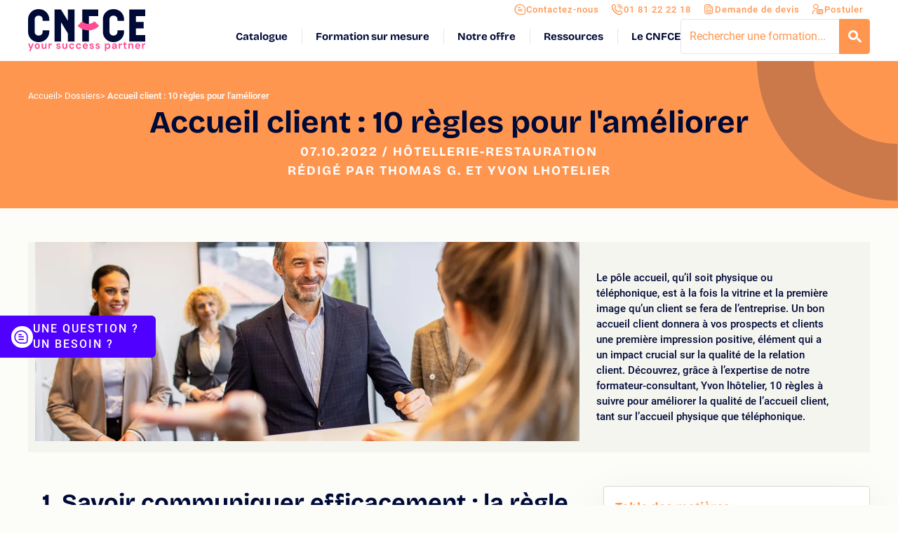

--- FILE ---
content_type: text/html; charset=UTF-8
request_url: https://www.cnfce.com/dossier/10-regles-pour-ameliorer-qualite-accueil-client-entreprise
body_size: 26373
content:
<!doctype html>
<html class="no-js" lang="fr">
  <head>
    <meta charset="UTF-8">
    <meta http-equiv="X-UA-Compatible" content="IE=edge">
    <meta name="viewport" content="width=device-width, initial-scale=1">
    <link rel="profile" href="https://gmpg.org/xfn/11">
    <!-- Preconnect -->
	<link rel="preconnect" href="https://pqk4keryua.chat.digital.ringcentral.com">
	<link rel="preconnect" href="https://webfactory.digital.ringcentral.com">
	<link rel="preconnect" href="https://www.googletagmanager.com">
	<link rel="preconnect" href="https://cnfce.piwik.pro">
	<!-- End Preconnect -->
	<script type="text/javascript">
/* <![CDATA[ */
var themosis = {
ajaxurl: "https:\/\/www.cnfce.com\/cms\/wp-admin\/admin-ajax.php",
};
/* ]]> */
</script>
<link rel="preload" href="https://www.cnfce.com/dist/fonts/Roboto/Roboto-Regular.woff2" as="font" type="font/woff2" crossorigin />
<link rel="preload" href="https://www.cnfce.com/dist/fonts/Roboto/Roboto-Italic.woff2" as="font" type="font/woff2" crossorigin />
<link rel="preload" href="https://www.cnfce.com/dist/fonts/Roboto/Roboto-Bold.woff2" as="font" type="font/woff2" crossorigin />
<link rel="preload" href="https://www.cnfce.com/dist/fonts/Roboto/Roboto-BoldItalic.woff2" as="font" type="font/woff2" crossorigin />
<link rel="preload" href="https://www.cnfce.com/dist/fonts/Roboto/Roboto-Medium.woff2" as="font" type="font/woff2" crossorigin />
<link rel="preload" href="https://www.cnfce.com/dist/fonts/icon.woff?rand=1768554223434" as="font" type="font/woff2" crossorigin />
<meta name='robots' content='index, follow, max-image-preview:large, max-snippet:-1, max-video-preview:-1' />
<!-- hash 1jf30nlqa -->
<!-- Google Tag Manager -->
<script type='module'>(function(w,d,s,l,i){w[l]=w[l]||[];w[l].push({'gtm.start':
new Date().getTime(),event:'gtm.js'});var f=d.getElementsByTagName(s)[0],
j=d.createElement(s),dl=l!='dataLayer'?'&l='+l:'';j.async=true;j.src=
'https://www.googletagmanager.com/gtm.js?id='+i+dl;f.parentNode.insertBefore(j,f);
})(window,document,'script','dataLayer','GTM-M8JM3MX');</script>
<!-- End Google Tag Manager --><meta name="google-site-verification" content="NpK5E3Q1Yq9y2wGbTUFP8apgijie18g8GVfDmbxndQQ" /><script type="module">
    (function(d) {
        var cm = d.createElement('scr' + 'ipt'); cm.type = 'text/javascript'; cm.async = true;
        cm.src = 'https://pqk4keryua.chat.digital.ringcentral.com/chat/296994c91abf8d7986fec381/loader.js';
        var s = d.getElementsByTagName('scr' + 'ipt')[0]; s.parentNode.insertBefore(cm, s);
    }(document));
</script>
	<!-- This site is optimized with the Yoast SEO plugin v26.8 - https://yoast.com/product/yoast-seo-wordpress/ -->
	<title>Accueil client : 10 règles pour améliorer son accueil</title>
	<meta name="description" content="Dans cet article du CNFCE, nous vous invitons à découvrir 10 règles clés pour améliorer la qualité de votre accueil client dans votre établissement." />
	<link rel="canonical" href="https://www.cnfce.com/dossier/10-regles-pour-ameliorer-qualite-accueil-client-entreprise" />
	<meta property="og:locale" content="fr_FR" />
	<meta property="og:type" content="article" />
	<meta property="og:title" content="Accueil client : 10 règles pour améliorer son accueil" />
	<meta property="og:description" content="Dans cet article du CNFCE, nous vous invitons à découvrir 10 règles clés pour améliorer la qualité de votre accueil client dans votre établissement." />
	<meta property="og:url" content="https://www.cnfce.com/dossier/10-regles-pour-ameliorer-qualite-accueil-client-entreprise" />
	<meta property="og:site_name" content="CNFCE" />
	<meta property="article:modified_time" content="2025-10-30T16:56:05+00:00" />
	<meta property="og:image" content="https://www.cnfce.com/content/uploads/2022/10/AdobeStock_1116119768.jpeg" />
	<meta property="og:image:width" content="1000" />
	<meta property="og:image:height" content="366" />
	<meta property="og:image:type" content="image/jpeg" />
	<meta name="twitter:card" content="summary_large_image" />
	<meta name="twitter:label1" content="Durée de lecture estimée" />
	<meta name="twitter:data1" content="1 minute" />
	<script type="application/ld+json" class="yoast-schema-graph">{
	    "@context": "https://schema.org",
	    "@graph": [
	        {
	            "@type": "WebPage",
	            "@id": "https://www.cnfce.com/dossier/10-regles-pour-ameliorer-qualite-accueil-client-entreprise",
	            "url": "https://www.cnfce.com/dossier/10-regles-pour-ameliorer-qualite-accueil-client-entreprise",
	            "name": "Accueil client : 10 règles pour améliorer son accueil",
	            "isPartOf": {
	                "@id": "https://www.cnfce.com/#website"
	            },
	            "primaryImageOfPage": {
	                "@id": "https://www.cnfce.com/dossier/10-regles-pour-ameliorer-qualite-accueil-client-entreprise#primaryimage"
	            },
	            "image": {
	                "@id": "https://www.cnfce.com/dossier/10-regles-pour-ameliorer-qualite-accueil-client-entreprise#primaryimage"
	            },
	            "thumbnailUrl": "https://www.cnfce.com/content/uploads/2022/10/AdobeStock_1116119768.jpeg",
	            "datePublished": "2022-10-07T08:24:38+00:00",
	            "dateModified": "2025-10-30T16:56:05+00:00",
	            "description": "Dans cet article du CNFCE, nous vous invitons à découvrir 10 règles clés pour améliorer la qualité de votre accueil client dans votre établissement.",
	            "breadcrumb": {
	                "@id": "https://www.cnfce.com/dossier/10-regles-pour-ameliorer-qualite-accueil-client-entreprise#breadcrumb"
	            },
	            "inLanguage": "fr-FR",
	            "potentialAction": [
	                {
	                    "@type": "ReadAction",
	                    "target": [
	                        "https://www.cnfce.com/dossier/10-regles-pour-ameliorer-qualite-accueil-client-entreprise"
	                    ]
	                }
	            ]
	        },
	        {
	            "@type": "ImageObject",
	            "inLanguage": "fr-FR",
	            "@id": "https://www.cnfce.com/dossier/10-regles-pour-ameliorer-qualite-accueil-client-entreprise#primaryimage",
	            "url": "https://www.cnfce.com/content/uploads/2022/10/AdobeStock_1116119768.jpeg",
	            "contentUrl": "https://www.cnfce.com/content/uploads/2022/10/AdobeStock_1116119768.jpeg",
	            "width": 1000,
	            "height": 366,
	            "caption": "Businessman arriving in a hotel with his colleagues for a business conference, checking in at the reception."
	        },
	        {
	            "@type": "BreadcrumbList",
	            "@id": "https://www.cnfce.com/dossier/10-regles-pour-ameliorer-qualite-accueil-client-entreprise#breadcrumb",
	            "itemListElement": [
	                {
	                    "@type": "ListItem",
	                    "position": 1,
	                    "name": "Accueil",
	                    "item": "https://www.cnfce.com/"
	                },
	                {
	                    "@type": "ListItem",
	                    "position": 2,
	                    "name": "Dossiers",
	                    "item": "https://www.cnfce.com/dossiers"
	                },
	                {
	                    "@type": "ListItem",
	                    "position": 3,
	                    "name": "Accueil client : 10 règles pour l'améliorer"
	                }
	            ]
	        },
	        {
	            "@type": "WebSite",
	            "@id": "https://www.cnfce.com/#website",
	            "url": "https://www.cnfce.com/",
	            "name": "CNFCE",
	            "description": "Formations pour les entreprises",
	            "publisher": {
	                "@id": "https://www.cnfce.com/#organization"
	            },
	            "potentialAction": [
	                {
	                    "@type": "SearchAction",
	                    "target": {
	                        "@type": "EntryPoint",
	                        "urlTemplate": "https://www.cnfce.com/?s={search_term_string}"
	                    },
	                    "query-input": {
	                        "@type": "PropertyValueSpecification",
	                        "valueRequired": true,
	                        "valueName": "search_term_string"
	                    }
	                }
	            ],
	            "inLanguage": "fr-FR"
	        },
	        {
	            "@type": "Organization",
	            "@id": "https://www.cnfce.com#organization",
	            "url": "https://www.cnfce.com",
	            "logo": "https://www.cnfce.com/dist/images/logo-cnfce.svg",
	            "name": "CNFCE",
	            "description": "Rigueur, engagement et bienveillance à votre service. 1900 formations France/International. Inter à Paris, Bordeaux, Lyon, Rennes, Marseille et en visio.",
	            "telephone": "+33181222218",
	            "address": {
	                "@type": "PostalAddress",
	                "streetAddress": "42 Rue Rouelle",
	                "addressLocality": "Paris",
	                "addressCountry": "FR",
	                "addressRegion": "Ile-de-France",
	                "postalCode": "75015"
	            },
	            "sameAs": [
	                "https://www.linkedin.com/company/cnfce/",
	                "https://www.youtube.com/CNFCE-Paris"
	            ]
	        },
	        {
	            "@type": "Article",
	            "@id": "https://www.cnfce.com/dossier/10-regles-pour-ameliorer-qualite-accueil-client-entreprise#article",
	            "author": {
	                "@type": "Organization",
	                "name": "CNFCE",
	                "url": "https://www.cnfce.com"
	            },
	            "headline": "Accueil client : 10 règles pour l'améliorer",
	            "datePublished": "2022-10-07T10:24:38.000000Z",
	            "dateModified": "2025-10-30T17:56:05.000000Z",
	            "image": {
	                "@type": "ImageObject",
	                "inLanguage": "fr-FR",
	                "@id": "https://www.cnfce.com/dossier/10-regles-pour-ameliorer-qualite-accueil-client-entreprise#article",
	                "url": "https://www.cnfce.com/content/uploads/2022/10/AdobeStock_1116119768.jpeg",
	                "contentUrl": "https://www.cnfce.com/content/uploads/2022/10/AdobeStock_1116119768.jpeg",
	                "width": 1000,
	                "height": 366,
	                "caption": "Businessman arriving in a hotel with his colleagues for a business conference, checking in at the reception."
	            }
	        }
	    ]
	}</script>
	<!-- / Yoast SEO plugin. -->


<link rel='dns-prefetch' href='//widgets.rr.skeepers.io' />
<!-- Google tag (gtag.js) -->
                <script async src='https://www.googletagmanager.com/gtag/js?id=AW-1053308513'></script>
                <script>
                window.dataLayer = window.dataLayer || [];
                function gtag(){dataLayer.push(arguments);}
                gtag('js', new Date());
                gtag('config', 'AW-1053308513');
                </script><!-- Event snippet - Bouton conversion page
                In your html page, add the snippet and call gtag_report_conversion when someone clicks on the chosen link or button. -->
                <script>
                function gtag_report_conversion(eventID, url) {
                    var callback = function () {
                        if (typeof(url) != 'undefined') {
                        window.location = url;
                        }
                    };
                    if (typeof(eventID) != 'undefined') {
                        gtag('event', 'conversion', {
                            'send_to': 'AW-1053308513/' + eventID,
                            'event_callback': callback
                        });
                    }
                    return false;
                }
                </script><link rel='stylesheet' id='criticals-style-css' href='https://www.cnfce.com/dist/css/criticals.css?ver=1jf30nlqa' type='text/css' media='all' />
<style id='wp-img-auto-sizes-contain-inline-css' type='text/css'>
img:is([sizes=auto i],[sizes^="auto," i]){contain-intrinsic-size:3000px 1500px}
/*# sourceURL=wp-img-auto-sizes-contain-inline-css */
</style>
<link rel='preload' as='style' id='colonne-style-css' href='https://www.cnfce.com/dist/css/blocks/colonne.css?ver=1jf30nlqa' type='text/css' media='all' onload="this.rel='stylesheet'" />
<link rel='preload' as='style' id='testimonial-banner-style-css' href='https://www.cnfce.com/dist/css/blocks/testimonial-banner.css?ver=1jf30nlqa' type='text/css' media='all' onload="this.rel='stylesheet'" />
<link rel='preload' as='style' id='contact-form-7-css' href='https://www.cnfce.com/content/plugins/contact-form-7/includes/css/styles.css?ver=6.1.4' type='text/css' media='all' onload="this.rel='stylesheet'" />
<link rel='preload' as='style' id='theme-style-css' href='https://www.cnfce.com/dist/css/main.css?ver=1jf30nlqa' type='text/css' media='all' onload="this.rel='stylesheet'" />
<link rel='preload' as='style' id='new-theme-style-css' href='https://www.cnfce.com/dist/css/new-main.css?ver=1jf30nlqa' type='text/css' media='all' onload="this.rel='stylesheet'" />
<link rel='preload' as='style' id='cf7cf-style-css' href='https://www.cnfce.com/content/plugins/cf7-conditional-fields/style.css?ver=2.6.7' type='text/css' media='all' onload="this.rel='stylesheet'" />
<script type="text/javascript" defer src="https://www.cnfce.com/cms/wp-includes/js/jquery/jquery.min.js?ver=3.7.1" id="jquery-core-js"></script>
<script type="text/javascript" id="cf7recap_js-js-extra">
/* <![CDATA[ */
var wpcf7Options = {"sitekey":"6Lfeq6olAAAAAC_LtihnSN9SoxmN0Bp-rg4DR7-N","actions":{"homepage":"homepage","contactform":"contactform"}};
//# sourceURL=cf7recap_js-js-extra
/* ]]> */
</script>
<script type="text/javascript" defer src="https://www.cnfce.com/cms/../dist/js/defer-recaptcha.js?ver=1jf30nlqa" id="cf7recap_js-js"></script>
<link rel="icon" href="https://www.cnfce.com/content/uploads/2025/12/favicon-CNFCE-56x56.webp" sizes="32x32" />
<link rel="icon" href="https://www.cnfce.com/content/uploads/2025/12/favicon-CNFCE-300x300.webp" sizes="192x192" />
<link rel="apple-touch-icon" href="https://www.cnfce.com/content/uploads/2025/12/favicon-CNFCE-300x300.webp" />
<meta name="msapplication-TileImage" content="https://www.cnfce.com/content/uploads/2025/12/favicon-CNFCE-300x300.webp" />
          <script type="module">
        var HERE = {"id":1048,"type":"dossier"};
      </script> 
            <style id='global-styles-inline-css' type='text/css'>
:root{--wp--preset--aspect-ratio--square: 1;--wp--preset--aspect-ratio--4-3: 4/3;--wp--preset--aspect-ratio--3-4: 3/4;--wp--preset--aspect-ratio--3-2: 3/2;--wp--preset--aspect-ratio--2-3: 2/3;--wp--preset--aspect-ratio--16-9: 16/9;--wp--preset--aspect-ratio--9-16: 9/16;--wp--preset--color--black: #000000;--wp--preset--color--cyan-bluish-gray: #abb8c3;--wp--preset--color--white: #ffffff;--wp--preset--color--pale-pink: #f78da7;--wp--preset--color--vivid-red: #cf2e2e;--wp--preset--color--luminous-vivid-orange: #ff6900;--wp--preset--color--luminous-vivid-amber: #fcb900;--wp--preset--color--light-green-cyan: #7bdcb5;--wp--preset--color--vivid-green-cyan: #00d084;--wp--preset--color--pale-cyan-blue: #8ed1fc;--wp--preset--color--vivid-cyan-blue: #0693e3;--wp--preset--color--vivid-purple: #9b51e0;--wp--preset--gradient--vivid-cyan-blue-to-vivid-purple: linear-gradient(135deg,rgb(6,147,227) 0%,rgb(155,81,224) 100%);--wp--preset--gradient--light-green-cyan-to-vivid-green-cyan: linear-gradient(135deg,rgb(122,220,180) 0%,rgb(0,208,130) 100%);--wp--preset--gradient--luminous-vivid-amber-to-luminous-vivid-orange: linear-gradient(135deg,rgb(252,185,0) 0%,rgb(255,105,0) 100%);--wp--preset--gradient--luminous-vivid-orange-to-vivid-red: linear-gradient(135deg,rgb(255,105,0) 0%,rgb(207,46,46) 100%);--wp--preset--gradient--very-light-gray-to-cyan-bluish-gray: linear-gradient(135deg,rgb(238,238,238) 0%,rgb(169,184,195) 100%);--wp--preset--gradient--cool-to-warm-spectrum: linear-gradient(135deg,rgb(74,234,220) 0%,rgb(151,120,209) 20%,rgb(207,42,186) 40%,rgb(238,44,130) 60%,rgb(251,105,98) 80%,rgb(254,248,76) 100%);--wp--preset--gradient--blush-light-purple: linear-gradient(135deg,rgb(255,206,236) 0%,rgb(152,150,240) 100%);--wp--preset--gradient--blush-bordeaux: linear-gradient(135deg,rgb(254,205,165) 0%,rgb(254,45,45) 50%,rgb(107,0,62) 100%);--wp--preset--gradient--luminous-dusk: linear-gradient(135deg,rgb(255,203,112) 0%,rgb(199,81,192) 50%,rgb(65,88,208) 100%);--wp--preset--gradient--pale-ocean: linear-gradient(135deg,rgb(255,245,203) 0%,rgb(182,227,212) 50%,rgb(51,167,181) 100%);--wp--preset--gradient--electric-grass: linear-gradient(135deg,rgb(202,248,128) 0%,rgb(113,206,126) 100%);--wp--preset--gradient--midnight: linear-gradient(135deg,rgb(2,3,129) 0%,rgb(40,116,252) 100%);--wp--preset--font-size--small: 13px;--wp--preset--font-size--medium: 20px;--wp--preset--font-size--large: 36px;--wp--preset--font-size--x-large: 42px;--wp--preset--spacing--20: 0.44rem;--wp--preset--spacing--30: 0.67rem;--wp--preset--spacing--40: 1rem;--wp--preset--spacing--50: 1.5rem;--wp--preset--spacing--60: 2.25rem;--wp--preset--spacing--70: 3.38rem;--wp--preset--spacing--80: 5.06rem;--wp--preset--shadow--natural: 6px 6px 9px rgba(0, 0, 0, 0.2);--wp--preset--shadow--deep: 12px 12px 50px rgba(0, 0, 0, 0.4);--wp--preset--shadow--sharp: 6px 6px 0px rgba(0, 0, 0, 0.2);--wp--preset--shadow--outlined: 6px 6px 0px -3px rgb(255, 255, 255), 6px 6px rgb(0, 0, 0);--wp--preset--shadow--crisp: 6px 6px 0px rgb(0, 0, 0);}:where(body) { margin: 0; }.wp-site-blocks > .alignleft { float: left; margin-right: 2em; }.wp-site-blocks > .alignright { float: right; margin-left: 2em; }.wp-site-blocks > .aligncenter { justify-content: center; margin-left: auto; margin-right: auto; }:where(.is-layout-flex){gap: 0.5em;}:where(.is-layout-grid){gap: 0.5em;}.is-layout-flow > .alignleft{float: left;margin-inline-start: 0;margin-inline-end: 2em;}.is-layout-flow > .alignright{float: right;margin-inline-start: 2em;margin-inline-end: 0;}.is-layout-flow > .aligncenter{margin-left: auto !important;margin-right: auto !important;}.is-layout-constrained > .alignleft{float: left;margin-inline-start: 0;margin-inline-end: 2em;}.is-layout-constrained > .alignright{float: right;margin-inline-start: 2em;margin-inline-end: 0;}.is-layout-constrained > .aligncenter{margin-left: auto !important;margin-right: auto !important;}.is-layout-constrained > :where(:not(.alignleft):not(.alignright):not(.alignfull)){margin-left: auto !important;margin-right: auto !important;}body .is-layout-flex{display: flex;}.is-layout-flex{flex-wrap: wrap;align-items: center;}.is-layout-flex > :is(*, div){margin: 0;}body .is-layout-grid{display: grid;}.is-layout-grid > :is(*, div){margin: 0;}body{padding-top: 0px;padding-right: 0px;padding-bottom: 0px;padding-left: 0px;}a:where(:not(.wp-element-button)){text-decoration: false;}:root :where(.wp-element-button, .wp-block-button__link){background-color: #32373c;border-width: 0;color: #fff;font-family: inherit;font-size: inherit;font-style: inherit;font-weight: inherit;letter-spacing: inherit;line-height: inherit;padding-top: calc(0.667em + 2px);padding-right: calc(1.333em + 2px);padding-bottom: calc(0.667em + 2px);padding-left: calc(1.333em + 2px);text-decoration: none;text-transform: inherit;}.has-black-color{color: var(--wp--preset--color--black) !important;}.has-cyan-bluish-gray-color{color: var(--wp--preset--color--cyan-bluish-gray) !important;}.has-white-color{color: var(--wp--preset--color--white) !important;}.has-pale-pink-color{color: var(--wp--preset--color--pale-pink) !important;}.has-vivid-red-color{color: var(--wp--preset--color--vivid-red) !important;}.has-luminous-vivid-orange-color{color: var(--wp--preset--color--luminous-vivid-orange) !important;}.has-luminous-vivid-amber-color{color: var(--wp--preset--color--luminous-vivid-amber) !important;}.has-light-green-cyan-color{color: var(--wp--preset--color--light-green-cyan) !important;}.has-vivid-green-cyan-color{color: var(--wp--preset--color--vivid-green-cyan) !important;}.has-pale-cyan-blue-color{color: var(--wp--preset--color--pale-cyan-blue) !important;}.has-vivid-cyan-blue-color{color: var(--wp--preset--color--vivid-cyan-blue) !important;}.has-vivid-purple-color{color: var(--wp--preset--color--vivid-purple) !important;}.has-black-background-color{background-color: var(--wp--preset--color--black) !important;}.has-cyan-bluish-gray-background-color{background-color: var(--wp--preset--color--cyan-bluish-gray) !important;}.has-white-background-color{background-color: var(--wp--preset--color--white) !important;}.has-pale-pink-background-color{background-color: var(--wp--preset--color--pale-pink) !important;}.has-vivid-red-background-color{background-color: var(--wp--preset--color--vivid-red) !important;}.has-luminous-vivid-orange-background-color{background-color: var(--wp--preset--color--luminous-vivid-orange) !important;}.has-luminous-vivid-amber-background-color{background-color: var(--wp--preset--color--luminous-vivid-amber) !important;}.has-light-green-cyan-background-color{background-color: var(--wp--preset--color--light-green-cyan) !important;}.has-vivid-green-cyan-background-color{background-color: var(--wp--preset--color--vivid-green-cyan) !important;}.has-pale-cyan-blue-background-color{background-color: var(--wp--preset--color--pale-cyan-blue) !important;}.has-vivid-cyan-blue-background-color{background-color: var(--wp--preset--color--vivid-cyan-blue) !important;}.has-vivid-purple-background-color{background-color: var(--wp--preset--color--vivid-purple) !important;}.has-black-border-color{border-color: var(--wp--preset--color--black) !important;}.has-cyan-bluish-gray-border-color{border-color: var(--wp--preset--color--cyan-bluish-gray) !important;}.has-white-border-color{border-color: var(--wp--preset--color--white) !important;}.has-pale-pink-border-color{border-color: var(--wp--preset--color--pale-pink) !important;}.has-vivid-red-border-color{border-color: var(--wp--preset--color--vivid-red) !important;}.has-luminous-vivid-orange-border-color{border-color: var(--wp--preset--color--luminous-vivid-orange) !important;}.has-luminous-vivid-amber-border-color{border-color: var(--wp--preset--color--luminous-vivid-amber) !important;}.has-light-green-cyan-border-color{border-color: var(--wp--preset--color--light-green-cyan) !important;}.has-vivid-green-cyan-border-color{border-color: var(--wp--preset--color--vivid-green-cyan) !important;}.has-pale-cyan-blue-border-color{border-color: var(--wp--preset--color--pale-cyan-blue) !important;}.has-vivid-cyan-blue-border-color{border-color: var(--wp--preset--color--vivid-cyan-blue) !important;}.has-vivid-purple-border-color{border-color: var(--wp--preset--color--vivid-purple) !important;}.has-vivid-cyan-blue-to-vivid-purple-gradient-background{background: var(--wp--preset--gradient--vivid-cyan-blue-to-vivid-purple) !important;}.has-light-green-cyan-to-vivid-green-cyan-gradient-background{background: var(--wp--preset--gradient--light-green-cyan-to-vivid-green-cyan) !important;}.has-luminous-vivid-amber-to-luminous-vivid-orange-gradient-background{background: var(--wp--preset--gradient--luminous-vivid-amber-to-luminous-vivid-orange) !important;}.has-luminous-vivid-orange-to-vivid-red-gradient-background{background: var(--wp--preset--gradient--luminous-vivid-orange-to-vivid-red) !important;}.has-very-light-gray-to-cyan-bluish-gray-gradient-background{background: var(--wp--preset--gradient--very-light-gray-to-cyan-bluish-gray) !important;}.has-cool-to-warm-spectrum-gradient-background{background: var(--wp--preset--gradient--cool-to-warm-spectrum) !important;}.has-blush-light-purple-gradient-background{background: var(--wp--preset--gradient--blush-light-purple) !important;}.has-blush-bordeaux-gradient-background{background: var(--wp--preset--gradient--blush-bordeaux) !important;}.has-luminous-dusk-gradient-background{background: var(--wp--preset--gradient--luminous-dusk) !important;}.has-pale-ocean-gradient-background{background: var(--wp--preset--gradient--pale-ocean) !important;}.has-electric-grass-gradient-background{background: var(--wp--preset--gradient--electric-grass) !important;}.has-midnight-gradient-background{background: var(--wp--preset--gradient--midnight) !important;}.has-small-font-size{font-size: var(--wp--preset--font-size--small) !important;}.has-medium-font-size{font-size: var(--wp--preset--font-size--medium) !important;}.has-large-font-size{font-size: var(--wp--preset--font-size--large) !important;}.has-x-large-font-size{font-size: var(--wp--preset--font-size--x-large) !important;}
/*# sourceURL=global-styles-inline-css */
</style>
</head>

  <body class="wp-singular dossier-template-default single single-dossier postid-1048 wp-embed-responsive wp-theme-website" data-theme="quinary" data-theme-variant="transparent">
    <div class="skip-links-wrapper">
  <p class="skip-links">
    <a href="#maincontent">Aller au contenu</a>
    <a href="#navigation">Aller au menu</a>
    <a href="#search_form">Aller à la recherche</a>
  </p>
</div>    <div
  class="m-header-wrapper header-wrapper"
>
  <div class="m-header-flashs">
      </div>

  <header class="m-header">
    <div class="m-header__container o-container">

      <div
  class="c-logo c-logo--header"
  >
  <a href="https://www.cnfce.com" aria-label="Logo site" class="c-logo__link">
    <img src="/dist/svg/../images/logo.svg" width="167" height="47" alt="Logo CNFCE" />    <span class="o-hidden-visually">Logo site</span>
          <span class="c-logo__baseline">
        <img src="/dist/svg/../images/logo-baseline.svg" width="167" height="14" alt="Your success partner" />      </span>
      </a>
</div>

      <nav class="m-header__navs" id="navigation" role="navigation" aria-label="Menu principal">
        <div class="c-header-menu-cta cta-menu-container"><ul id="menu-cta" class=""><li class="cta-item depth-0 flex-1 lg:flex-auto"><a href="https://www.cnfce.com/contact" class=" menu-item menu-item-type-post_type menu-item-object-page  c-btn c-btn--accent c-btn--full c-btn--xs c-btn--white c-btn--normal-case with-before_icon-menu-contact c-icon-before--menu-contact" data-ga-event="navigation_header" data-ga-event-category="Navigation" data-ga-event-action="Header Level 1" data-ga-event-label="Contactez-nous">Contactez-nous</a></li>
<li class="cta-item depth-0 flex-1 lg:flex-auto"><a href="tel:0181222218" class=" menu-item menu-item-type-custom menu-item-object-custom  c-btn c-btn--accent c-btn--full c-btn--xs c-btn--white c-btn--normal-case with-before_icon-menu-telephone c-icon-before--menu-telephone" data-ga-event="navigation_header" data-ga-event-category="Navigation" data-ga-event-action="Header Level 1" data-ga-event-label="01 81 22 22 18">01 81 22 22 18</a></li>
<li class="cta-item depth-0 flex-1 lg:flex-auto hide-on-course"><a href="https://www.cnfce.com/demande-de-devis" class=" menu-item menu-item-type-post_type menu-item-object-page  c-btn c-btn--accent c-btn--full c-btn--xs c-btn--white c-btn--normal-case with-before_icon-menu-devis c-icon-before--menu-devis" data-ga-event="navigation_header" data-ga-event-category="Navigation" data-ga-event-action="Header Level 1" data-ga-event-label="Demande de devis">Demande de devis</a></li>
<li class="cta-item depth-0 flex-1 lg:flex-auto"><a href="https://www.cnfce.com/recrutement-formateurs" class=" menu-item menu-item-type-custom menu-item-object-custom  c-btn c-btn--accent c-btn--full c-btn--xs c-btn--white c-btn--normal-case with-before_icon-menu-recrutement c-icon-before--menu-recrutement" data-ga-event="navigation_header" data-ga-event-category="Navigation" data-ga-event-action="Header Level 1" data-ga-event-label="Postuler">Postuler</a></li>
</ul></div>

        <div class="m-header__navs-main flex self-stretch justify-end">
          <div class="c-header-menu-main header-menu-container"><ul id="menu-header" class=""><li class="lvl-0 has-children depth-0"><a href="/formation" class="item" data-ga-event="navigation_menu" data-ga-event-category="Navigation" data-ga-event-action="Menu Level 1" data-ga-event-label="Catalogue">Catalogue</a><div class='absolute-wrapper hidden'>
            <div>
                <div class='w-3/4 gap-10 mx-auto flex flex-wrap'>
                    <div class='w-3/4 flex items-start justify-center flex-1'>
<ul class='w-full grid-cols-3 gap-y-0 gap-x-10 grid'>
	<li class="lvl-1 depth-1 grid grid-cols-1 "><a href="/formations/commerciale-achats-grande-distribution" class="item flex items-start hover:translate-x-1 transition-all ease-in-out duration-150 text-base leading-8 font-medium text-white" data-ga-event="navigation_menu" data-ga-event-category="Navigation" data-ga-event-action="Menu Level 2" data-ga-event-label="Achats &#8211; Vente">Achats &#8211; Vente</a></li>
	<li class="lvl-1 depth-1 grid grid-cols-1 "><a href="/formations/assurance" class="item flex items-start hover:translate-x-1 transition-all ease-in-out duration-150 text-base leading-8 font-medium text-white" data-ga-event="navigation_menu" data-ga-event-category="Navigation" data-ga-event-action="Menu Level 2" data-ga-event-label="Assurance">Assurance</a></li>
	<li class="lvl-1 depth-1 grid grid-cols-1 "><a href="/formations/banque" class="item flex items-start hover:translate-x-1 transition-all ease-in-out duration-150 text-base leading-8 font-medium text-white" data-ga-event="navigation_menu" data-ga-event-category="Navigation" data-ga-event-action="Menu Level 2" data-ga-event-label="Banque pour les entreprises">Banque pour les entreprises</a></li>
	<li class="lvl-1 depth-1 grid grid-cols-1 "><a href="/formations/technique-du-batiment" class="item flex items-start hover:translate-x-1 transition-all ease-in-out duration-150 text-base leading-8 font-medium text-white" data-ga-event="navigation_menu" data-ga-event-category="Navigation" data-ga-event-action="Menu Level 2" data-ga-event-label="Bâtiment">Bâtiment</a></li>
	<li class="lvl-1 depth-1 grid grid-cols-1 "><a href="/formations/bureautique" class="item flex items-start hover:translate-x-1 transition-all ease-in-out duration-150 text-base leading-8 font-medium text-white" data-ga-event="navigation_menu" data-ga-event-category="Navigation" data-ga-event-action="Menu Level 2" data-ga-event-label="Bureautique">Bureautique</a></li>
	<li class="lvl-1 depth-1 grid grid-cols-1 "><a href="/formations/logistique-transport-formation-caces-permis-pl-formation-caces" class="item flex items-start hover:translate-x-1 transition-all ease-in-out duration-150 text-base leading-8 font-medium text-white" data-ga-event="navigation_menu" data-ga-event-category="Navigation" data-ga-event-action="Menu Level 2" data-ga-event-label="CACES">CACES</a></li>
	<li class="lvl-1 depth-1 grid grid-cols-1 "><a href="/formations/industrie-chimique" class="item flex items-start hover:translate-x-1 transition-all ease-in-out duration-150 text-base leading-8 font-medium text-white" data-ga-event="navigation_menu" data-ga-event-category="Navigation" data-ga-event-action="Menu Level 2" data-ga-event-label="Chimie">Chimie</a></li>
	<li class="lvl-1 depth-1 grid grid-cols-1 "><a href="/formations/communication-ecrite" class="item flex items-start hover:translate-x-1 transition-all ease-in-out duration-150 text-base leading-8 font-medium text-white" data-ga-event="navigation_menu" data-ga-event-category="Navigation" data-ga-event-action="Menu Level 2" data-ga-event-label="Communication écrite">Communication écrite</a></li>
	<li class="lvl-1 depth-1 grid grid-cols-1 "><a href="/formations/comptabilite-gestion" class="item flex items-start hover:translate-x-1 transition-all ease-in-out duration-150 text-base leading-8 font-medium text-white" data-ga-event="navigation_menu" data-ga-event-category="Navigation" data-ga-event-action="Menu Level 2" data-ga-event-label="Comptabilité gestion">Comptabilité gestion</a></li>
	<li class="lvl-1 depth-1 grid grid-cols-1 "><a href="https://www.cnfce.com/formations/formation-cuisine-continue" class="item flex items-start hover:translate-x-1 transition-all ease-in-out duration-150 text-base leading-8 font-medium text-white" data-ga-event="navigation_menu" data-ga-event-category="Navigation" data-ga-event-action="Menu Level 2" data-ga-event-label="Cuisine">Cuisine</a></li>
	<li class="lvl-1 depth-1 grid grid-cols-1 "><a href="/formations/developpement-durable" class="item flex items-start hover:translate-x-1 transition-all ease-in-out duration-150 text-base leading-8 font-medium text-white" data-ga-event="navigation_menu" data-ga-event-category="Navigation" data-ga-event-action="Menu Level 2" data-ga-event-label="Développement durable &amp; RSE">Développement durable & RSE</a></li>
	<li class="lvl-1 depth-1 grid grid-cols-1 "><a href="/formations/developpement-personnel" class="item flex items-start hover:translate-x-1 transition-all ease-in-out duration-150 text-base leading-8 font-medium text-white" data-ga-event="navigation_menu" data-ga-event-category="Navigation" data-ga-event-action="Menu Level 2" data-ga-event-label="Développement personnel">Développement personnel</a></li>
	<li class="lvl-1 depth-1 grid grid-cols-1 "><a href="/formations/droit" class="item flex items-start hover:translate-x-1 transition-all ease-in-out duration-150 text-base leading-8 font-medium text-white" data-ga-event="navigation_menu" data-ga-event-category="Navigation" data-ga-event-action="Menu Level 2" data-ga-event-label="Droit">Droit</a></li>
	<li class="lvl-1 depth-1 grid grid-cols-1 "><a href="/formations/formateur-tuteur" class="item flex items-start hover:translate-x-1 transition-all ease-in-out duration-150 text-base leading-8 font-medium text-white" data-ga-event="navigation_menu" data-ga-event-category="Navigation" data-ga-event-action="Menu Level 2" data-ga-event-label="Formation de formateur">Formation de formateur</a></li>
	<li class="lvl-1 depth-1 grid grid-cols-1 "><a href="/formations/finance-entreprise" class="item flex items-start hover:translate-x-1 transition-all ease-in-out duration-150 text-base leading-8 font-medium text-white" data-ga-event="navigation_menu" data-ga-event-category="Navigation" data-ga-event-action="Menu Level 2" data-ga-event-label="Finance d&#039;entreprise">Finance d'entreprise</a></li>
	<li class="lvl-1 depth-1 grid grid-cols-1 "><a href="/formations/gestion-de-projet" class="item flex items-start hover:translate-x-1 transition-all ease-in-out duration-150 text-base leading-8 font-medium text-white" data-ga-event="navigation_menu" data-ga-event-category="Navigation" data-ga-event-action="Menu Level 2" data-ga-event-label="Gestion de projet">Gestion de projet</a></li>
	<li class="lvl-1 depth-1 grid grid-cols-1 "><a href="/formations/gestion-conflits" class="item flex items-start hover:translate-x-1 transition-all ease-in-out duration-150 text-base leading-8 font-medium text-white" data-ga-event="navigation_menu" data-ga-event-category="Navigation" data-ga-event-action="Menu Level 2" data-ga-event-label="Gestion des conflits">Gestion des conflits</a></li>
	<li class="lvl-1 depth-1 grid grid-cols-1 "><a href="/formations/gestion-dechets" class="item flex items-start hover:translate-x-1 transition-all ease-in-out duration-150 text-base leading-8 font-medium text-white" data-ga-event="navigation_menu" data-ga-event-category="Navigation" data-ga-event-action="Menu Level 2" data-ga-event-label="Gestion des déchets">Gestion des déchets</a></li>
	<li class="lvl-1 depth-1 grid grid-cols-1 "><a href="https://www.cnfce.com/formations/commerciale-achats-grande-distribution-formation-grande-distribution-merchandising" class="item flex items-start hover:translate-x-1 transition-all ease-in-out duration-150 text-base leading-8 font-medium text-white" data-ga-event="navigation_menu" data-ga-event-category="Navigation" data-ga-event-action="Menu Level 2" data-ga-event-label="Grande distribution &#8211; Retail">Grande distribution &#8211; Retail</a></li>
	<li class="lvl-1 depth-1 grid grid-cols-1 "><a href="/formations/habilitation-electrique" class="item flex items-start hover:translate-x-1 transition-all ease-in-out duration-150 text-base leading-8 font-medium text-white" data-ga-event="navigation_menu" data-ga-event-category="Navigation" data-ga-event-action="Menu Level 2" data-ga-event-label="Habilitation électrique">Habilitation électrique</a></li>
	<li class="lvl-1 depth-1 grid grid-cols-1 "><a href="/formations/hotellerie-restauration" class="item flex items-start hover:translate-x-1 transition-all ease-in-out duration-150 text-base leading-8 font-medium text-white" data-ga-event="navigation_menu" data-ga-event-category="Navigation" data-ga-event-action="Menu Level 2" data-ga-event-label="Hôtellerie &#8211; restauration">Hôtellerie &#8211; restauration</a></li>
	<li class="lvl-1 depth-1 grid grid-cols-1 "><a href="https://www.cnfce.com/formations/professionnel-immobilier" class="item flex items-start hover:translate-x-1 transition-all ease-in-out duration-150 text-base leading-8 font-medium text-white" data-ga-event="navigation_menu" data-ga-event-category="Navigation" data-ga-event-action="Menu Level 2" data-ga-event-label="Immobilier">Immobilier</a></li>
	<li class="lvl-1 depth-1 grid grid-cols-1 "><a href="/formations/informatique" class="item flex items-start hover:translate-x-1 transition-all ease-in-out duration-150 text-base leading-8 font-medium text-white" data-ga-event="navigation_menu" data-ga-event-category="Navigation" data-ga-event-action="Menu Level 2" data-ga-event-label="Informatique">Informatique</a></li>
	<li class="lvl-1 depth-1 grid grid-cols-1 "><a href="https://www.cnfce.com/formations/intelligence-artificielle" class="item flex items-start hover:translate-x-1 transition-all ease-in-out duration-150 text-base leading-8 font-medium text-white" data-ga-event="navigation_menu" data-ga-event-category="Navigation" data-ga-event-action="Menu Level 2" data-ga-event-label="Intelligence artificielle">Intelligence artificielle</a></li>
	<li class="lvl-1 depth-1 grid grid-cols-1 "><a href="/formations/francais-et-langues" class="item flex items-start hover:translate-x-1 transition-all ease-in-out duration-150 text-base leading-8 font-medium text-white" data-ga-event="navigation_menu" data-ga-event-category="Navigation" data-ga-event-action="Menu Level 2" data-ga-event-label="Langues">Langues</a></li>
	<li class="lvl-1 depth-1 grid grid-cols-1 "><a href="/formations/logistique-transport" class="item flex items-start hover:translate-x-1 transition-all ease-in-out duration-150 text-base leading-8 font-medium text-white" data-ga-event="navigation_menu" data-ga-event-category="Navigation" data-ga-event-action="Menu Level 2" data-ga-event-label="Logistique &#8211; Transport">Logistique &#8211; Transport</a></li>
	<li class="lvl-1 depth-1 grid grid-cols-1 "><a href="https://www.cnfce.com/formations/luxe-formation-courte" class="item flex items-start hover:translate-x-1 transition-all ease-in-out duration-150 text-base leading-8 font-medium text-white" data-ga-event="navigation_menu" data-ga-event-category="Navigation" data-ga-event-action="Menu Level 2" data-ga-event-label="Luxe">Luxe</a></li>
	<li class="lvl-1 depth-1 grid grid-cols-1 "><a href="/formations/management" class="item flex items-start hover:translate-x-1 transition-all ease-in-out duration-150 text-base leading-8 font-medium text-white" data-ga-event="navigation_menu" data-ga-event-category="Navigation" data-ga-event-action="Menu Level 2" data-ga-event-label="Management">Management</a></li>
	<li class="lvl-1 depth-1 grid grid-cols-1 "><a href="https://www.cnfce.com/formations/marches-publics" class="item flex items-start hover:translate-x-1 transition-all ease-in-out duration-150 text-base leading-8 font-medium text-white" data-ga-event="navigation_menu" data-ga-event-category="Navigation" data-ga-event-action="Menu Level 2" data-ga-event-label="Marchés publics">Marchés publics</a></li>
	<li class="lvl-1 depth-1 grid grid-cols-1 "><a href="/formations/marketing" class="item flex items-start hover:translate-x-1 transition-all ease-in-out duration-150 text-base leading-8 font-medium text-white" data-ga-event="navigation_menu" data-ga-event-category="Navigation" data-ga-event-action="Menu Level 2" data-ga-event-label="Marketing / Marketing digital">Marketing / Marketing digital</a></li>
	<li class="lvl-1 depth-1 grid grid-cols-1 "><a href="/formations/demarche-qualite" class="item flex items-start hover:translate-x-1 transition-all ease-in-out duration-150 text-base leading-8 font-medium text-white" data-ga-event="navigation_menu" data-ga-event-category="Navigation" data-ga-event-action="Menu Level 2" data-ga-event-label="Qualité">Qualité</a></li>
	<li class="lvl-1 depth-1 grid grid-cols-1 "><a href="https://www.cnfce.com/formations/qualite-de-vie-au-travail-qvt" class="item flex items-start hover:translate-x-1 transition-all ease-in-out duration-150 text-base leading-8 font-medium text-white" data-ga-event="navigation_menu" data-ga-event-category="Navigation" data-ga-event-action="Menu Level 2" data-ga-event-label="QVT &#8211; Qualité de vie au travail">QVT &#8211; Qualité de vie au travail</a></li>
	<li class="lvl-1 depth-1 grid grid-cols-1 "><a href="/formations/recouvrement" class="item flex items-start hover:translate-x-1 transition-all ease-in-out duration-150 text-base leading-8 font-medium text-white" data-ga-event="navigation_menu" data-ga-event-category="Navigation" data-ga-event-action="Menu Level 2" data-ga-event-label="Recouvrement">Recouvrement</a></li>
	<li class="lvl-1 depth-1 grid grid-cols-1 "><a href="/formations/relations-presse" class="item flex items-start hover:translate-x-1 transition-all ease-in-out duration-150 text-base leading-8 font-medium text-white" data-ga-event="navigation_menu" data-ga-event-category="Navigation" data-ga-event-action="Menu Level 2" data-ga-event-label="Relations presse">Relations presse</a></li>
	<li class="lvl-1 depth-1 grid grid-cols-1 "><a href="/formations/ressources-humaines" class="item flex items-start hover:translate-x-1 transition-all ease-in-out duration-150 text-base leading-8 font-medium text-white" data-ga-event="navigation_menu" data-ga-event-category="Navigation" data-ga-event-action="Menu Level 2" data-ga-event-label="Ressources humaines">Ressources humaines</a></li>
	<li class="lvl-1 depth-1 grid grid-cols-1 "><a href="/formations/professionnels-de-la-sante" class="item flex items-start hover:translate-x-1 transition-all ease-in-out duration-150 text-base leading-8 font-medium text-white" data-ga-event="navigation_menu" data-ga-event-category="Navigation" data-ga-event-action="Menu Level 2" data-ga-event-label="Santé &amp; médico-social">Santé & médico-social</a></li>
	<li class="lvl-1 depth-1 grid grid-cols-1 "><a href="https://www.cnfce.com/formations/sante-au-travail" class="item flex items-start hover:translate-x-1 transition-all ease-in-out duration-150 text-base leading-8 font-medium text-white" data-ga-event="navigation_menu" data-ga-event-category="Navigation" data-ga-event-action="Menu Level 2" data-ga-event-label="Santé-sécurité au travail">Santé-sécurité au travail</a></li>
	<li class="lvl-1 depth-1 grid grid-cols-1 "><a href="/formations/professionnelle-secretariat" class="item flex items-start hover:translate-x-1 transition-all ease-in-out duration-150 text-base leading-8 font-medium text-white" data-ga-event="navigation_menu" data-ga-event-category="Navigation" data-ga-event-action="Menu Level 2" data-ga-event-label="Secrétariat">Secrétariat</a></li>
	<li class="lvl-1 depth-1 grid grid-cols-1 "><a href="/formations/securite-des-personnes-entreprise" class="item flex items-start hover:translate-x-1 transition-all ease-in-out duration-150 text-base leading-8 font-medium text-white" data-ga-event="navigation_menu" data-ga-event-category="Navigation" data-ga-event-action="Menu Level 2" data-ga-event-label="Sécurité des personnes">Sécurité des personnes</a></li>
	<li class="lvl-1 depth-1 grid grid-cols-1 "><a href="/formations/securite-incendie" class="item flex items-start hover:translate-x-1 transition-all ease-in-out duration-150 text-base leading-8 font-medium text-white" data-ga-event="navigation_menu" data-ga-event-category="Navigation" data-ga-event-action="Menu Level 2" data-ga-event-label="Sécurité incendie">Sécurité incendie</a></li>
	<li class="lvl-1 depth-1 grid grid-cols-1 "><a href="/formations/telephone-telemarketing" class="item flex items-start hover:translate-x-1 transition-all ease-in-out duration-150 text-base leading-8 font-medium text-white" data-ga-event="navigation_menu" data-ga-event-category="Navigation" data-ga-event-action="Menu Level 2" data-ga-event-label="Télémarketing">Télémarketing</a></li>
</div><div class="aside-links w-1/4">
    <div class="aside-links__container">
        <div class="aside-links__text-container">
                            <div class="aside-links__title">
                    Nos formations spécifiques
                </div>
                    </div>
                                                        <div class="aside-links__button-container">
                        <a href="https://www.cnfce.com/formations/dda-eligibles"
                                                        class="aside-links__btn btn-white-bleu-ciel with-after_icon-arrow-right" data-ga-event="navigation_menu"
                            data-ga-event-category="Navigation" data-ga-event-action="Menu Level 3"
                            data-ga-event-label="PUSH">
                            Formations éligibles DDA
                        </a>
                    </div>
                                                                <div class="aside-links__button-container">
                        <a href="https://www.cnfce.com/formations/secteur-public"
                                                        class="aside-links__btn btn-white-bleu-ciel with-after_icon-arrow-right" data-ga-event="navigation_menu"
                            data-ga-event-category="Navigation" data-ga-event-action="Menu Level 3"
                            data-ga-event-label="PUSH">
                            Formations des agents publics
                        </a>
                    </div>
                                                                <div class="aside-links__button-container">
                        <a href="https://www.cnfce.com/formations/professionnel-immobilier"
                                                        class="aside-links__btn btn-white-bleu-ciel with-after_icon-arrow-right" data-ga-event="navigation_menu"
                            data-ga-event-category="Navigation" data-ga-event-action="Menu Level 3"
                            data-ga-event-label="PUSH">
                            Formations Immobilier : Loi Alur
                        </a>
                    </div>
                                                                <div class="aside-links__button-container">
                        <a href="https://www.cnfce.com/formations/sante-au-travail"
                                                        class="aside-links__btn btn-white-bleu-ciel with-after_icon-arrow-right" data-ga-event="navigation_menu"
                            data-ga-event-category="Navigation" data-ga-event-action="Menu Level 3"
                            data-ga-event-label="PUSH">
                            Formations obligatoires de l&#039;employeur
                        </a>
                    </div>
                                        </div>
</div>
<div class="zoom-on zoom-on--partial w-3/4">
    <div class="zoom-on__container bg-bleu-ciel">
        <div class="zoom-on__text-container">
                            <div class="zoom-on__title">
                    Vous ne trouvez pas votre formation ?
                </div>
                                </div>
                    <div class="zoom-on__button-container">
                <a 
                    href="https://www.cnfce.com/contact"
                                        class="zoom-on__btn btn-white-bleu-ciel"
                    data-ga-event="navigation_menu"
                    data-ga-event-category="Navigation"
                    data-ga-event-action="Menu Level 3"
                    data-ga-event-label="PUSH"
                >
                    Contactez-nous
                </a>
            </div>
            </div>
</div>
</div></div></div></li>
<li class="lvl-0 depth-0"><a href="https://www.cnfce.com/formation-sur-mesure" class="item" data-ga-event="navigation_menu" data-ga-event-category="Navigation" data-ga-event-action="Menu Level 1" data-ga-event-label="Formation sur mesure">Formation sur mesure</a></li>
<li class="lvl-0 has-children depth-0"><a href="#" class="item" data-ga-event="navigation_menu" data-ga-event-category="Navigation" data-ga-event-action="Menu Level 1" data-ga-event-label="Notre offre">Notre offre</a><div class='absolute-wrapper hidden'>
            <div>
                <div class='w-2/3 mx-auto flex flex-wrap'>
                    <div class='w-full flex items-start justify-center flex-1'>
<ul class='w-full grid-cols-3 gap-y-0 gap-x-10 grid'>
	<li class="lvl-1 depth-1 grid grid-cols-1 "><a href="https://www.cnfce.com/conferences-webinar" class="item flex items-start hover:translate-x-1 transition-all ease-in-out duration-150 text-base leading-8 font-medium text-white" data-ga-event="navigation_menu" data-ga-event-category="Navigation" data-ga-event-action="Menu Level 2" data-ga-event-label="Nos webinars / Conférences">Nos webinars / Conférences</a></li>
	<li class="lvl-1 depth-1 grid grid-cols-1 "><a href="https://www.cnfce.com/e-learning-sur-mesure" class="item flex items-start hover:translate-x-1 transition-all ease-in-out duration-150 text-base leading-8 font-medium text-white" data-ga-event="navigation_menu" data-ga-event-category="Navigation" data-ga-event-action="Menu Level 2" data-ga-event-label="E-Learning sur-mesure">E-Learning sur-mesure</a></li>
	<li class="lvl-1 depth-1 grid grid-cols-1 "><a href="https://www.cnfce.com/formation" class="item flex items-start hover:translate-x-1 transition-all ease-in-out duration-150 text-base leading-8 font-medium text-white" data-ga-event="navigation_menu" data-ga-event-category="Navigation" data-ga-event-action="Menu Level 2" data-ga-event-label="Notre catalogue de formations">Notre catalogue de formations</a></li>
</div></div></div></div></li>
<li class="lvl-0 has-children depth-0"><a href="https://www.cnfce.com/ressources" class="item" data-ga-event="navigation_menu" data-ga-event-category="Navigation" data-ga-event-action="Menu Level 1" data-ga-event-label="Ressources">Ressources</a><div class='absolute-wrapper hidden'>
            <div>
                <div class='w-2/3 mx-auto flex flex-wrap'>
                    <div class='w-full flex items-start justify-center flex-1'>
<ul class='w-full grid-cols-3 gap-y-0 gap-x-10 grid'>
	<li class="lvl-1 depth-1 grid grid-cols-1  current_page_parent active"><a href="https://www.cnfce.com/dossiers" class="item flex items-start hover:translate-x-1 transition-all ease-in-out duration-150 text-base leading-8 font-medium text-white" data-ga-event="navigation_menu" data-ga-event-category="Navigation" data-ga-event-action="Menu Level 2" data-ga-event-label="Dossiers pratiques et fiches conseils">Dossiers pratiques et fiches conseils</a></li>
	<li class="lvl-1 depth-1 grid grid-cols-1 "><a href="https://www.cnfce.com/actualites" class="item flex items-start hover:translate-x-1 transition-all ease-in-out duration-150 text-base leading-8 font-medium text-white" data-ga-event="navigation_menu" data-ga-event-category="Navigation" data-ga-event-action="Menu Level 2" data-ga-event-label="Actualités">Actualités</a></li>
	<li class="lvl-1 depth-1 grid grid-cols-1 "><a href="https://www.cnfce.com/plan-dacces-salles-de-formation" class="item flex items-start hover:translate-x-1 transition-all ease-in-out duration-150 text-base leading-8 font-medium text-white" data-ga-event="navigation_menu" data-ga-event-category="Navigation" data-ga-event-action="Menu Level 2" data-ga-event-label="Nos plans d&#039;accès">Nos plans d'accès</a></li>
	<li class="lvl-1 depth-1 grid grid-cols-1 "><a href="https://www.cnfce.com/faq" class="item flex items-start hover:translate-x-1 transition-all ease-in-out duration-150 text-base leading-8 font-medium text-white" data-ga-event="navigation_menu" data-ga-event-category="Navigation" data-ga-event-action="Menu Level 2" data-ga-event-label="Foire aux questions">Foire aux questions</a></li>
	<li class="lvl-1 depth-1 grid grid-cols-1 "><a href="https://www.cnfce.com/cas-clients" class="item flex items-start hover:translate-x-1 transition-all ease-in-out duration-150 text-base leading-8 font-medium text-white" data-ga-event="navigation_menu" data-ga-event-category="Navigation" data-ga-event-action="Menu Level 2" data-ga-event-label="Nos cas clients">Nos cas clients</a></li>
	<li class="lvl-1 depth-1 grid grid-cols-1 "><a href="https://www.cnfce.com/nos-formateurs" class="item flex items-start hover:translate-x-1 transition-all ease-in-out duration-150 text-base leading-8 font-medium text-white" data-ga-event="navigation_menu" data-ga-event-category="Navigation" data-ga-event-action="Menu Level 2" data-ga-event-label="Nos formateurs experts – CVthèque">Nos formateurs experts – CVthèque</a></li>
	<li class="lvl-1 depth-1 grid grid-cols-1 "><a href="https://www.cnfce.com/decouvrez-lintegralite-de-nos-livres-blancs" class="item flex items-start hover:translate-x-1 transition-all ease-in-out duration-150 text-base leading-8 font-medium text-white" data-ga-event="navigation_menu" data-ga-event-category="Navigation" data-ga-event-action="Menu Level 2" data-ga-event-label="Nos livres blancs">Nos livres blancs</a></li>
</div></div></div></div></li>
<li class="lvl-0 has-children depth-0"><a href="#" class="item" data-ga-event="navigation_menu" data-ga-event-category="Navigation" data-ga-event-action="Menu Level 1" data-ga-event-label="Le CNFCE">Le CNFCE</a><div class='absolute-wrapper hidden'>
            <div>
                <div class='w-2/3 mx-auto flex flex-wrap'>
                    <div class='w-2/3 flex items-start justify-center flex-1'>
<ul class='w-full grid-cols-2 gap-y-0 gap-x-10 grid'>
	<li class="lvl-1 depth-1 grid grid-cols-1 "><a href="https://www.cnfce.com/presentation-notre-organisme-de-formation" class="item flex items-start hover:translate-x-1 transition-all ease-in-out duration-150 text-base leading-8 font-medium text-white" data-ga-event="navigation_menu" data-ga-event-category="Navigation" data-ga-event-action="Menu Level 2" data-ga-event-label="Nous connaître">Nous connaître</a></li>
	<li class="lvl-1 depth-1 grid grid-cols-1 "><a href="https://www.cnfce.com/le-cnfce-recrute" class="item flex items-start hover:translate-x-1 transition-all ease-in-out duration-150 text-base leading-8 font-medium text-white" data-ga-event="navigation_menu" data-ga-event-category="Navigation" data-ga-event-action="Menu Level 2" data-ga-event-label="Le CNFCE recrute">Le CNFCE recrute</a></li>
	<li class="lvl-1 depth-1 grid grid-cols-1 "><a href="https://www.cnfce.com/labels-certifications" class="item flex items-start hover:translate-x-1 transition-all ease-in-out duration-150 text-base leading-8 font-medium text-white" data-ga-event="navigation_menu" data-ga-event-category="Navigation" data-ga-event-action="Menu Level 2" data-ga-event-label="Nos labels et certifications">Nos labels et certifications</a></li>
	<li class="lvl-1 depth-1 grid grid-cols-1 "><a href="https://www.cnfce.com/organisme-de-formation-paris-et-province" class="item flex items-start hover:translate-x-1 transition-all ease-in-out duration-150 text-base leading-8 font-medium text-white" data-ga-event="navigation_menu" data-ga-event-category="Navigation" data-ga-event-action="Menu Level 2" data-ga-event-label="Nos locaux à Paris">Nos locaux à Paris</a></li>
	<li class="lvl-1 depth-1 grid grid-cols-1 "><a href="https://www.cnfce.com/indicateurs-qualite" class="item flex items-start hover:translate-x-1 transition-all ease-in-out duration-150 text-base leading-8 font-medium text-white" data-ga-event="navigation_menu" data-ga-event-category="Navigation" data-ga-event-action="Menu Level 2" data-ga-event-label="Nos indicateurs qualité">Nos indicateurs qualité</a></li>
	<li class="lvl-1 depth-1 grid grid-cols-1 "><a href="https://www.cnfce.com/le-cnfce-sengage-nos-actions-rse" class="item flex items-start hover:translate-x-1 transition-all ease-in-out duration-150 text-base leading-8 font-medium text-white" data-ga-event="navigation_menu" data-ga-event-category="Navigation" data-ga-event-action="Menu Level 2" data-ga-event-label="Nos actions RSE">Nos actions RSE</a></li>
	<li class="lvl-1 depth-1 grid grid-cols-1 "><a href="https://www.cnfce.com/formation-salaries-situation-handicap-engagements-cnfce" class="item flex items-start hover:translate-x-1 transition-all ease-in-out duration-150 text-base leading-8 font-medium text-white" data-ga-event="navigation_menu" data-ga-event-category="Navigation" data-ga-event-action="Menu Level 2" data-ga-event-label="Accompagnement des PSH">Accompagnement des PSH</a></li>
	<li class="lvl-1 depth-1 grid grid-cols-1 "><a href="https://www.cnfce.com/temoignages-clients" class="item flex items-start hover:translate-x-1 transition-all ease-in-out duration-150 text-base leading-8 font-medium text-white" data-ga-event="navigation_menu" data-ga-event-category="Navigation" data-ga-event-action="Menu Level 2" data-ga-event-label="Avis CNFCE">Avis CNFCE</a></li>
</div><div class="zoom-on  w-1/3">
    <div class="zoom-on__container bg-orange">
        <div class="zoom-on__text-container">
                            <div class="zoom-on__title">
                    Vous êtes formateur ?
                </div>
                                        <div class="zoom-on__text"><p>Vous souhaitez devenir formateur au sein du CNFCE ?</p>
</div>
                    </div>
                    <div class="zoom-on__button-container">
                <a 
                    href="https://www.cnfce.com/recrutement-formateurs"
                                        class="zoom-on__btn btn-white-orange"
                    data-ga-event="navigation_menu"
                    data-ga-event-category="Navigation"
                    data-ga-event-action="Menu Level 3"
                    data-ga-event-label="PUSH"
                >
                    Je dépose mon CV
                </a>
            </div>
            </div>
</div>
</div></div></div></li>
</ul></div>

          <ul class="m-header__tools print-hidden">
            <li class="m-header__tools-elems">
              <div class="c-header-menu-tools tools-menu-container"><ul id="menu-menu-outils" class=""><li class="cta-item depth-0 flex-0"><a href="https://www.cnfce.com/contact" class=" menu-item menu-item-type-post_type menu-item-object-page  c-btn c-btn--theme c-btn--icon-only c-btn--bordered with-before_icon-menu-contact c-icon-before--menu-contact no-label to-form-link" aria-label="Contactez-nous"><small class="c-btn__tooltip">Contactez-nous</small></a></li>
<li class="cta-item depth-0 flex-0"><a href="tel:0181222218" class=" menu-item menu-item-type-custom menu-item-object-custom  c-btn c-btn--theme c-btn--icon-only c-btn--bordered with-before_icon-menu-telephone c-icon-before--menu-telephone no-label" aria-label="01 81 22 22 18"><small class="c-btn__tooltip">01 81 22 22 18</small></a></li>
<li class="cta-item depth-0 flex-0 hide-on-mobile"><a href="https://www.cnfce.com/demande-de-devis" class=" menu-item menu-item-type-post_type menu-item-object-page  c-btn c-btn--theme c-btn--icon-only c-btn--bordered with-before_icon-menu-devis c-icon-before--menu-devis no-label to-form-link" aria-label="Demande de devis"><small class="c-btn__tooltip">Demande de devis</small></a></li>
</ul></div>
            </li>
            
            <li class="m-header__tools-search">
              <div
  class="c-header-search c-header-search--btn-enabled search-btn-enabled"
>

  <div class="c-header-search__inner">
    <button
  class="c-btn c-btn--icon-only c-btn--accent c-header-search__toggler search-show c-icon-before--search" aria-label="Recherche" data-ga-event="internal_search" data-ga-event-category="Navigation" data-ga-event-action="Internal Search - Header" data-ga-event-label="Header_Icon" data-js-trigger="search-show"
  
>  <span class="o-hidden-visually">Recherche</span>  </button>

    <button
  class="c-btn c-btn--icon-only c-btn--accent c-header-search__toggler search-hide hide c-icon-before--close" aria-label="Fermer recherche" data-js-trigger="search-hide"
  
>  <span class="o-hidden-visually">Fermer</span>  </button>

    <form
      id="search-tiny-form"
      class="c-header-search__form"
      action="https://www.cnfce.com/formation"
      method="GET"
      role="search"
    >
      <label 
  class="c-search"
  for="search_value_header"
>
  <input
    class="c-search__input"
    type="text"
    name="s"
    id="search_value_header"
    placeholder="Rechercher une formation..."
    value=""
    autocomplete="off"
  >

  <button
    type="submit"
          form="search-tiny-form"
        aria-label="Recherche"
    class="c-search__submit c-btn c-btn--icon-only c-btn--accent c-icon-before--search"
  >
    <span class="o-hidden-visually">Recherche</span>
  </button>

  <div class="es-quicksearch hidden" data-theme="default"></div>
</label>    </form>
  </div>

      <div
      id="search_form_wrapper"
      class="c-header-search__wrapper hidden"
      data-theme="secondary"
      >
      <div class="o-container">
        
        <form action="https://www.cnfce.com/formation" 
          method="GET" 
          id="search_form" role="search"
          class="c-header-search__wrapper-form">

          <label 
  class="c-search c-search--lg c-search--lined" aria-placeholder="Que cherchez-vous ?"
  for="search_value"
>
  <input
    class="c-search__input"
    type="text"
    name="s"
    id="search_value"
    placeholder="Rechercher une formation..."
    value=""
    autocomplete="off"
  >

  <button
    type="submit"
          form="search-tiny-form"
        aria-label="Recherche"
    class="c-search__submit c-btn c-btn--icon-only c-btn--accent c-icon-before--search"
  >
    <span class="o-hidden-visually">Recherche</span>
  </button>

  <div class="es-quicksearch hidden" data-theme="default"></div>
</label>        </form>
      </div>

              <div id="search_form_results" class="bg-white w-full overflow-auto">
          <div class="message hidden p-8"><p class="text-center text-themegray-800"></p></div>

          <div class="results_wrapper container hidden pb-12"></div>
        </div>
          </div>
  </div>            </li>

            <li class="m-header__tools-mobile flex lg:hidden">
              <button
                class="mobile-menu-toggle mobile-menu-open c-btn c-btn--icon-only c-btn--white c-btn--mobile-menu-toggle"
                type="button" aria-label="Menu mobile"
              >
                <i class="c-icon--burger-menu" aria-hidden="true"></i>
                <span class="o-hidden-visually">Menu mobile</span>
              </button>
            </li>
          </ul>
        </div>
      </nav>
    </div>

    <div class="menu-mobile c-header-mobile">
      <div class="c-header-mobile__inner">
        <div class="c-header-mobile__tools">
          <nav class="">
            <div class="c-header-menu-tools tools-menu-container"><ul id="menu-menu-outils-1" class=" flex"><li class="cta-item depth-0 flex-0"><a href="https://www.cnfce.com/contact" class=" menu-item menu-item-type-post_type menu-item-object-page  c-btn c-btn--secondary c-btn--icon-only with-before_icon-menu-contact c-icon-before--menu-contact no-label to-form-link" aria-label="Contactez-nous"><small class="c-btn__tooltip">Contactez-nous</small></a></li>
<li class="cta-item depth-0 flex-0"><a href="tel:0181222218" class=" menu-item menu-item-type-custom menu-item-object-custom  c-btn c-btn--secondary c-btn--icon-only with-before_icon-menu-telephone c-icon-before--menu-telephone no-label" aria-label="01 81 22 22 18"><small class="c-btn__tooltip">01 81 22 22 18</small></a></li>
<li class="cta-item depth-0 flex-0 hide-on-mobile"><a href="https://www.cnfce.com/demande-de-devis" class=" menu-item menu-item-type-post_type menu-item-object-page  c-btn c-btn--secondary c-btn--icon-only with-before_icon-menu-devis c-icon-before--menu-devis no-label to-form-link" aria-label="Demande de devis"><small class="c-btn__tooltip">Demande de devis</small></a></li>
</ul></div>
          </nav>

          <button type="button" class="mobile-menu-toggle c-btn c-btn--icon-only c-btn--mobile-menu-toggle" aria-label="Fermer le menu">
            <!-- Heroicon name: x -->
            <i class="c-icon--close" aria-hidden="true"></i>
            <span class="o-hidden-visually">Fermer</span>
          </button>
        </div>

        <nav>
          <div class="c-header-menu-mobile mobile-menu-container"><ul id="menu-header-1" class=""><li class="depth-0 relative "><a href="/formation" style="width: max-content" class=" block w-full text-lg-mobile text-white font-bold tracking-1 uppercase">Catalogue</a><div class="w-full absolute left-0 top-0">
            <button type="button" aria-label="Ouvrir" class="sub-level-toggle w-full h-5 py-4 box-content flex items-center justify-end transition duration-150 ease-in-out focus:outline-none">
              <svg class="duration-200 rotate-180 mr-4" width="14px" height="8px" viewBox="0 0 14 8" version="1.1" xmlns="http://www.w3.org/2000/svg" xmlns:xlink="http://www.w3.org/1999/xlink">
                <defs>
                    <path d="M13.5857864,12 L8.29289322,17.2928932 C7.90236893,17.6834175 7.90236893,18.3165825 8.29289322,18.7071068 C8.68341751,19.0976311 9.31658249,19.0976311 9.70710678,18.7071068 L15.7071068,12.7071068 C16.0976311,12.3165825 16.0976311,11.6834175 15.7071068,11.2928932 L9.70710678,5.29289322 C9.31658249,4.90236893 8.68341751,4.90236893 8.29289322,5.29289322 C7.90236893,5.68341751 7.90236893,6.31658249 8.29289322,6.70710678 L13.5857864,12 Z" id="path-1"></path>
                </defs>
                <g id="[Symbols---Desktop]" stroke="none" stroke-width="1" fill="none" fill-rule="evenodd">
                    <g id="Haut-de-page" transform="translate(-13.000000, -15.000000)">
                        <g id="Group" transform="translate(8.000000, 7.000000)">
                            <g id="arrow-right" transform="translate(12.000000, 12.000000) rotate(-90.000000) translate(-12.000000, -12.000000) ">
                                <mask id="mask-2" fill="white">
                                    <use xlink:href="#path-1"></use>
                                </mask>
                                <use id="Shape" fill="#ffffff" fill-rule="nonzero" xlink:href="#path-1"></use>
                            </g>
                        </g>
                    </g>
                </g>
                </svg>
            </button>
            </div><div class='w-full sub-level max-h-0 overflow-hidden flex flex-wrap items-center transition-all duration-200 ease-in-out '>
<ul class="w-full flex flex-col pt-6 gap-2">
	<li class="ml-4 depth-1 relative "><a href="/formations/commerciale-achats-grande-distribution" style="width: max-content" class=" block hover:text-bleu-nuit text-base-mobile font-normal text-white ">Achats &#8211; Vente</a></li>
	<li class="ml-4 depth-1 relative "><a href="/formations/assurance" style="width: max-content" class=" block hover:text-bleu-nuit text-base-mobile font-normal text-white ">Assurance</a></li>
	<li class="ml-4 depth-1 relative "><a href="/formations/banque" style="width: max-content" class=" block hover:text-bleu-nuit text-base-mobile font-normal text-white ">Banque pour les entreprises</a></li>
	<li class="ml-4 depth-1 relative "><a href="/formations/technique-du-batiment" style="width: max-content" class=" block hover:text-bleu-nuit text-base-mobile font-normal text-white ">Bâtiment</a></li>
	<li class="ml-4 depth-1 relative "><a href="/formations/bureautique" style="width: max-content" class=" block hover:text-bleu-nuit text-base-mobile font-normal text-white ">Bureautique</a></li>
	<li class="ml-4 depth-1 relative "><a href="/formations/logistique-transport-formation-caces-permis-pl-formation-caces" style="width: max-content" class=" block hover:text-bleu-nuit text-base-mobile font-normal text-white ">CACES</a></li>
	<li class="ml-4 depth-1 relative "><a href="/formations/industrie-chimique" style="width: max-content" class=" block hover:text-bleu-nuit text-base-mobile font-normal text-white ">Chimie</a></li>
	<li class="ml-4 depth-1 relative "><a href="/formations/communication-ecrite" style="width: max-content" class=" block hover:text-bleu-nuit text-base-mobile font-normal text-white ">Communication écrite</a></li>
	<li class="ml-4 depth-1 relative "><a href="/formations/comptabilite-gestion" style="width: max-content" class=" block hover:text-bleu-nuit text-base-mobile font-normal text-white ">Comptabilité gestion</a></li>
	<li class="ml-4 depth-1 relative "><a href="https://www.cnfce.com/formations/formation-cuisine-continue" style="width: max-content" class=" block hover:text-bleu-nuit text-base-mobile font-normal text-white ">Cuisine</a></li>
	<li class="ml-4 depth-1 relative "><a href="/formations/developpement-durable" style="width: max-content" class=" block hover:text-bleu-nuit text-base-mobile font-normal text-white ">Développement durable & RSE</a></li>
	<li class="ml-4 depth-1 relative "><a href="/formations/developpement-personnel" style="width: max-content" class=" block hover:text-bleu-nuit text-base-mobile font-normal text-white ">Développement personnel</a></li>
	<li class="ml-4 depth-1 relative "><a href="/formations/droit" style="width: max-content" class=" block hover:text-bleu-nuit text-base-mobile font-normal text-white ">Droit</a></li>
	<li class="ml-4 depth-1 relative "><a href="/formations/formateur-tuteur" style="width: max-content" class=" block hover:text-bleu-nuit text-base-mobile font-normal text-white ">Formation de formateur</a></li>
	<li class="ml-4 depth-1 relative "><a href="/formations/finance-entreprise" style="width: max-content" class=" block hover:text-bleu-nuit text-base-mobile font-normal text-white ">Finance d'entreprise</a></li>
	<li class="ml-4 depth-1 relative "><a href="/formations/gestion-de-projet" style="width: max-content" class=" block hover:text-bleu-nuit text-base-mobile font-normal text-white ">Gestion de projet</a></li>
	<li class="ml-4 depth-1 relative "><a href="/formations/gestion-conflits" style="width: max-content" class=" block hover:text-bleu-nuit text-base-mobile font-normal text-white ">Gestion des conflits</a></li>
	<li class="ml-4 depth-1 relative "><a href="/formations/gestion-dechets" style="width: max-content" class=" block hover:text-bleu-nuit text-base-mobile font-normal text-white ">Gestion des déchets</a></li>
	<li class="ml-4 depth-1 relative "><a href="https://www.cnfce.com/formations/commerciale-achats-grande-distribution-formation-grande-distribution-merchandising" style="width: max-content" class=" block hover:text-bleu-nuit text-base-mobile font-normal text-white ">Grande distribution &#8211; Retail</a></li>
	<li class="ml-4 depth-1 relative "><a href="/formations/habilitation-electrique" style="width: max-content" class=" block hover:text-bleu-nuit text-base-mobile font-normal text-white ">Habilitation électrique</a></li>
	<li class="ml-4 depth-1 relative "><a href="/formations/hotellerie-restauration" style="width: max-content" class=" block hover:text-bleu-nuit text-base-mobile font-normal text-white ">Hôtellerie &#8211; restauration</a></li>
	<li class="ml-4 depth-1 relative "><a href="https://www.cnfce.com/formations/professionnel-immobilier" style="width: max-content" class=" block hover:text-bleu-nuit text-base-mobile font-normal text-white ">Immobilier</a></li>
	<li class="ml-4 depth-1 relative "><a href="/formations/informatique" style="width: max-content" class=" block hover:text-bleu-nuit text-base-mobile font-normal text-white ">Informatique</a></li>
	<li class="ml-4 depth-1 relative "><a href="https://www.cnfce.com/formations/intelligence-artificielle" style="width: max-content" class=" block hover:text-bleu-nuit text-base-mobile font-normal text-white ">Intelligence artificielle</a></li>
	<li class="ml-4 depth-1 relative "><a href="/formations/francais-et-langues" style="width: max-content" class=" block hover:text-bleu-nuit text-base-mobile font-normal text-white ">Langues</a></li>
	<li class="ml-4 depth-1 relative "><a href="/formations/logistique-transport" style="width: max-content" class=" block hover:text-bleu-nuit text-base-mobile font-normal text-white ">Logistique &#8211; Transport</a></li>
	<li class="ml-4 depth-1 relative "><a href="https://www.cnfce.com/formations/luxe-formation-courte" style="width: max-content" class=" block hover:text-bleu-nuit text-base-mobile font-normal text-white ">Luxe</a></li>
	<li class="ml-4 depth-1 relative "><a href="/formations/management" style="width: max-content" class=" block hover:text-bleu-nuit text-base-mobile font-normal text-white ">Management</a></li>
	<li class="ml-4 depth-1 relative "><a href="https://www.cnfce.com/formations/marches-publics" style="width: max-content" class=" block hover:text-bleu-nuit text-base-mobile font-normal text-white ">Marchés publics</a></li>
	<li class="ml-4 depth-1 relative "><a href="/formations/marketing" style="width: max-content" class=" block hover:text-bleu-nuit text-base-mobile font-normal text-white ">Marketing / Marketing digital</a></li>
	<li class="ml-4 depth-1 relative "><a href="/formations/demarche-qualite" style="width: max-content" class=" block hover:text-bleu-nuit text-base-mobile font-normal text-white ">Qualité</a></li>
	<li class="ml-4 depth-1 relative "><a href="https://www.cnfce.com/formations/qualite-de-vie-au-travail-qvt" style="width: max-content" class=" block hover:text-bleu-nuit text-base-mobile font-normal text-white ">QVT &#8211; Qualité de vie au travail</a></li>
	<li class="ml-4 depth-1 relative "><a href="/formations/recouvrement" style="width: max-content" class=" block hover:text-bleu-nuit text-base-mobile font-normal text-white ">Recouvrement</a></li>
	<li class="ml-4 depth-1 relative "><a href="/formations/relations-presse" style="width: max-content" class=" block hover:text-bleu-nuit text-base-mobile font-normal text-white ">Relations presse</a></li>
	<li class="ml-4 depth-1 relative "><a href="/formations/ressources-humaines" style="width: max-content" class=" block hover:text-bleu-nuit text-base-mobile font-normal text-white ">Ressources humaines</a></li>
	<li class="ml-4 depth-1 relative "><a href="/formations/professionnels-de-la-sante" style="width: max-content" class=" block hover:text-bleu-nuit text-base-mobile font-normal text-white ">Santé & médico-social</a></li>
	<li class="ml-4 depth-1 relative "><a href="https://www.cnfce.com/formations/sante-au-travail" style="width: max-content" class=" block hover:text-bleu-nuit text-base-mobile font-normal text-white ">Santé-sécurité au travail</a></li>
	<li class="ml-4 depth-1 relative "><a href="/formations/professionnelle-secretariat" style="width: max-content" class=" block hover:text-bleu-nuit text-base-mobile font-normal text-white ">Secrétariat</a></li>
	<li class="ml-4 depth-1 relative "><a href="/formations/securite-des-personnes-entreprise" style="width: max-content" class=" block hover:text-bleu-nuit text-base-mobile font-normal text-white ">Sécurité des personnes</a></li>
	<li class="ml-4 depth-1 relative "><a href="/formations/securite-incendie" style="width: max-content" class=" block hover:text-bleu-nuit text-base-mobile font-normal text-white ">Sécurité incendie</a></li>
	<li class="ml-4 depth-1 relative "><a href="/formations/telephone-telemarketing" style="width: max-content" class=" block hover:text-bleu-nuit text-base-mobile font-normal text-white ">Télémarketing</a></li>
</ul></div></li>
<li class="depth-0 relative "><a href="https://www.cnfce.com/formation-sur-mesure" style="width: max-content" class=" block w-full text-lg-mobile text-white font-bold tracking-1 uppercase">Formation sur mesure</a></li>
<li class="depth-0 relative "><a href="#" style="width: max-content" class=" block w-full text-lg-mobile text-white font-bold tracking-1 uppercase">Notre offre</a><div class="w-full absolute left-0 top-0">
            <button type="button" aria-label="Ouvrir" class="sub-level-toggle w-full h-5 py-4 box-content flex items-center justify-end transition duration-150 ease-in-out focus:outline-none">
              <svg class="duration-200 rotate-180 mr-4" width="14px" height="8px" viewBox="0 0 14 8" version="1.1" xmlns="http://www.w3.org/2000/svg" xmlns:xlink="http://www.w3.org/1999/xlink">
                <defs>
                    <path d="M13.5857864,12 L8.29289322,17.2928932 C7.90236893,17.6834175 7.90236893,18.3165825 8.29289322,18.7071068 C8.68341751,19.0976311 9.31658249,19.0976311 9.70710678,18.7071068 L15.7071068,12.7071068 C16.0976311,12.3165825 16.0976311,11.6834175 15.7071068,11.2928932 L9.70710678,5.29289322 C9.31658249,4.90236893 8.68341751,4.90236893 8.29289322,5.29289322 C7.90236893,5.68341751 7.90236893,6.31658249 8.29289322,6.70710678 L13.5857864,12 Z" id="path-1"></path>
                </defs>
                <g id="[Symbols---Desktop]" stroke="none" stroke-width="1" fill="none" fill-rule="evenodd">
                    <g id="Haut-de-page" transform="translate(-13.000000, -15.000000)">
                        <g id="Group" transform="translate(8.000000, 7.000000)">
                            <g id="arrow-right" transform="translate(12.000000, 12.000000) rotate(-90.000000) translate(-12.000000, -12.000000) ">
                                <mask id="mask-2" fill="white">
                                    <use xlink:href="#path-1"></use>
                                </mask>
                                <use id="Shape" fill="#ffffff" fill-rule="nonzero" xlink:href="#path-1"></use>
                            </g>
                        </g>
                    </g>
                </g>
                </svg>
            </button>
            </div><div class='w-full sub-level max-h-0 overflow-hidden flex flex-wrap items-center transition-all duration-200 ease-in-out '>
<ul class="w-full flex flex-col pt-6 gap-2">
	<li class="ml-4 depth-1 relative "><a href="https://www.cnfce.com/conferences-webinar" style="width: max-content" class=" block hover:text-bleu-nuit text-base-mobile font-normal text-white ">Nos webinars / Conférences</a></li>
	<li class="ml-4 depth-1 relative "><a href="https://www.cnfce.com/e-learning-sur-mesure" style="width: max-content" class=" block hover:text-bleu-nuit text-base-mobile font-normal text-white ">E-Learning sur-mesure</a></li>
	<li class="ml-4 depth-1 relative "><a href="https://www.cnfce.com/formation" style="width: max-content" class=" block hover:text-bleu-nuit text-base-mobile font-normal text-white ">Notre catalogue de formations</a></li>
</ul></div></li>
<li class="depth-0 relative "><a href="https://www.cnfce.com/ressources" style="width: max-content" class=" block w-full text-lg-mobile text-white font-bold tracking-1 uppercase">Ressources</a><div class="w-full absolute left-0 top-0">
            <button type="button" aria-label="Ouvrir" class="sub-level-toggle w-full h-5 py-4 box-content flex items-center justify-end transition duration-150 ease-in-out focus:outline-none">
              <svg class="duration-200 rotate-180 mr-4" width="14px" height="8px" viewBox="0 0 14 8" version="1.1" xmlns="http://www.w3.org/2000/svg" xmlns:xlink="http://www.w3.org/1999/xlink">
                <defs>
                    <path d="M13.5857864,12 L8.29289322,17.2928932 C7.90236893,17.6834175 7.90236893,18.3165825 8.29289322,18.7071068 C8.68341751,19.0976311 9.31658249,19.0976311 9.70710678,18.7071068 L15.7071068,12.7071068 C16.0976311,12.3165825 16.0976311,11.6834175 15.7071068,11.2928932 L9.70710678,5.29289322 C9.31658249,4.90236893 8.68341751,4.90236893 8.29289322,5.29289322 C7.90236893,5.68341751 7.90236893,6.31658249 8.29289322,6.70710678 L13.5857864,12 Z" id="path-1"></path>
                </defs>
                <g id="[Symbols---Desktop]" stroke="none" stroke-width="1" fill="none" fill-rule="evenodd">
                    <g id="Haut-de-page" transform="translate(-13.000000, -15.000000)">
                        <g id="Group" transform="translate(8.000000, 7.000000)">
                            <g id="arrow-right" transform="translate(12.000000, 12.000000) rotate(-90.000000) translate(-12.000000, -12.000000) ">
                                <mask id="mask-2" fill="white">
                                    <use xlink:href="#path-1"></use>
                                </mask>
                                <use id="Shape" fill="#ffffff" fill-rule="nonzero" xlink:href="#path-1"></use>
                            </g>
                        </g>
                    </g>
                </g>
                </svg>
            </button>
            </div><div class='w-full sub-level max-h-0 overflow-hidden flex flex-wrap items-center transition-all duration-200 ease-in-out '>
<ul class="w-full flex flex-col pt-6 gap-2">
	<li class="ml-4 depth-1 relative  current_page_parent active"><a href="https://www.cnfce.com/dossiers" style="width: max-content" class=" block hover:text-bleu-nuit text-base-mobile font-normal text-white ">Dossiers pratiques et fiches conseils</a></li>
	<li class="ml-4 depth-1 relative "><a href="https://www.cnfce.com/actualites" style="width: max-content" class=" block hover:text-bleu-nuit text-base-mobile font-normal text-white ">Actualités</a></li>
	<li class="ml-4 depth-1 relative "><a href="https://www.cnfce.com/plan-dacces-salles-de-formation" style="width: max-content" class=" block hover:text-bleu-nuit text-base-mobile font-normal text-white ">Nos plans d'accès</a></li>
	<li class="ml-4 depth-1 relative "><a href="https://www.cnfce.com/faq" style="width: max-content" class=" block hover:text-bleu-nuit text-base-mobile font-normal text-white ">Foire aux questions</a></li>
	<li class="ml-4 depth-1 relative "><a href="https://www.cnfce.com/cas-clients" style="width: max-content" class=" block hover:text-bleu-nuit text-base-mobile font-normal text-white ">Nos cas clients</a></li>
	<li class="ml-4 depth-1 relative "><a href="https://www.cnfce.com/nos-formateurs" style="width: max-content" class=" block hover:text-bleu-nuit text-base-mobile font-normal text-white ">Nos formateurs experts – CVthèque</a></li>
	<li class="ml-4 depth-1 relative "><a href="https://www.cnfce.com/decouvrez-lintegralite-de-nos-livres-blancs" style="width: max-content" class=" block hover:text-bleu-nuit text-base-mobile font-normal text-white ">Nos livres blancs</a></li>
</ul></div></li>
<li class="depth-0 relative "><a href="#" style="width: max-content" class=" block w-full text-lg-mobile text-white font-bold tracking-1 uppercase">Le CNFCE</a><div class="w-full absolute left-0 top-0">
            <button type="button" aria-label="Ouvrir" class="sub-level-toggle w-full h-5 py-4 box-content flex items-center justify-end transition duration-150 ease-in-out focus:outline-none">
              <svg class="duration-200 rotate-180 mr-4" width="14px" height="8px" viewBox="0 0 14 8" version="1.1" xmlns="http://www.w3.org/2000/svg" xmlns:xlink="http://www.w3.org/1999/xlink">
                <defs>
                    <path d="M13.5857864,12 L8.29289322,17.2928932 C7.90236893,17.6834175 7.90236893,18.3165825 8.29289322,18.7071068 C8.68341751,19.0976311 9.31658249,19.0976311 9.70710678,18.7071068 L15.7071068,12.7071068 C16.0976311,12.3165825 16.0976311,11.6834175 15.7071068,11.2928932 L9.70710678,5.29289322 C9.31658249,4.90236893 8.68341751,4.90236893 8.29289322,5.29289322 C7.90236893,5.68341751 7.90236893,6.31658249 8.29289322,6.70710678 L13.5857864,12 Z" id="path-1"></path>
                </defs>
                <g id="[Symbols---Desktop]" stroke="none" stroke-width="1" fill="none" fill-rule="evenodd">
                    <g id="Haut-de-page" transform="translate(-13.000000, -15.000000)">
                        <g id="Group" transform="translate(8.000000, 7.000000)">
                            <g id="arrow-right" transform="translate(12.000000, 12.000000) rotate(-90.000000) translate(-12.000000, -12.000000) ">
                                <mask id="mask-2" fill="white">
                                    <use xlink:href="#path-1"></use>
                                </mask>
                                <use id="Shape" fill="#ffffff" fill-rule="nonzero" xlink:href="#path-1"></use>
                            </g>
                        </g>
                    </g>
                </g>
                </svg>
            </button>
            </div><div class='w-full sub-level max-h-0 overflow-hidden flex flex-wrap items-center transition-all duration-200 ease-in-out '>
<ul class="w-full flex flex-col pt-6 gap-2">
	<li class="ml-4 depth-1 relative "><a href="https://www.cnfce.com/presentation-notre-organisme-de-formation" style="width: max-content" class=" block hover:text-bleu-nuit text-base-mobile font-normal text-white ">Nous connaître</a></li>
	<li class="ml-4 depth-1 relative "><a href="https://www.cnfce.com/le-cnfce-recrute" style="width: max-content" class=" block hover:text-bleu-nuit text-base-mobile font-normal text-white ">Le CNFCE recrute</a></li>
	<li class="ml-4 depth-1 relative "><a href="https://www.cnfce.com/labels-certifications" style="width: max-content" class=" block hover:text-bleu-nuit text-base-mobile font-normal text-white ">Nos labels et certifications</a></li>
	<li class="ml-4 depth-1 relative "><a href="https://www.cnfce.com/organisme-de-formation-paris-et-province" style="width: max-content" class=" block hover:text-bleu-nuit text-base-mobile font-normal text-white ">Nos locaux à Paris</a></li>
	<li class="ml-4 depth-1 relative "><a href="https://www.cnfce.com/indicateurs-qualite" style="width: max-content" class=" block hover:text-bleu-nuit text-base-mobile font-normal text-white ">Nos indicateurs qualité</a></li>
	<li class="ml-4 depth-1 relative "><a href="https://www.cnfce.com/le-cnfce-sengage-nos-actions-rse" style="width: max-content" class=" block hover:text-bleu-nuit text-base-mobile font-normal text-white ">Nos actions RSE</a></li>
	<li class="ml-4 depth-1 relative "><a href="https://www.cnfce.com/formation-salaries-situation-handicap-engagements-cnfce" style="width: max-content" class=" block hover:text-bleu-nuit text-base-mobile font-normal text-white ">Accompagnement des PSH</a></li>
	<li class="ml-4 depth-1 relative "><a href="https://www.cnfce.com/temoignages-clients" style="width: max-content" class=" block hover:text-bleu-nuit text-base-mobile font-normal text-white ">Avis CNFCE</a></li>
</ul></div></li>
</ul></div>
        </nav>

        <div class="c-header-mobile__socials">
          <ul class="c-socials">
            <li>
        <a
          target="_blank"
          rel="noopener noreferrer"
          href="https://www.facebook.com/cnfce/"
          data-ga-event="navigation_header"
          data-ga-event-category="Navigation"
          data-ga-event-action="Header"
          data-ga-event-label="Social Media - Facebook"
          aria-label="Page Facebook de CNFCE"
        >
          <i class="c-icon--facebook"><span class="hidden">Facebook</span></i>
        </a>
      </li>
                <li>
        <a
          target="_blank"
          rel="noopener noreferrer"
          href="https://x.com/cnfce_fr"
          data-ga-event="navigation_header"
          data-ga-event-category="Navigation"
          data-ga-event-action="Header"
          data-ga-event-label="Social Media - Twitter"
          aria-label="Page Twitter de CNFCE"
        >
          <i class="c-icon--twitter"><span class="hidden">Twitter</span></i>
        </a>
      </li>
                <li>
        <a
          target="_blank"
          rel="noopener noreferrer"
          href="https://www.linkedin.com/company/cnfce/"
          data-ga-event="navigation_header"
          data-ga-event-category="Navigation"
          data-ga-event-action="Header"
          data-ga-event-label="Social Media - LinkedIn"
          aria-label="Page LinkedIn de CNFCE"
        >
          <i class="c-icon--linkedin"><span class="hidden">LinkedIn</span></i>
        </a>
      </li>
                <li>
        <a
          target="_blank"
          rel="noopener noreferrer"
          href="https://www.instagram.com/cnfce/"
          data-ga-event="navigation_header"
          data-ga-event-category="Navigation"
          data-ga-event-action="Header"
          data-ga-event-label="Social Media - Instagram"
          aria-label="Page Instagram de CNFCE"
        >
          <i class="c-icon--instagram"><span class="hidden">Instagram</span></i>
        </a>
      </li>
                <li>
        <a
          target="_blank"
          rel="noopener noreferrer"
          href="https://www.youtube.com/CNFCE-Paris"
          data-ga-event="navigation_header"
          data-ga-event-category="Navigation"
          data-ga-event-action="Header"
          data-ga-event-label="Social Media - Youtube"
          aria-label="Page Youtube de CNFCE"
        >
          <i class="c-icon--youtube"><span class="hidden">Youtube</span></i>
        </a>
      </li>
      </ul>        </div>

    </div>
  </header>


  
</div>

    <main id="maincontent">
        <div class="main-index header-is-visible">
    <section
  data-theme="default"
  data-theme-variant="filled"
  class="c-banner c-banner--decoration"
>
  <div class="o-container c-banner__container">
          <nav aria-label="Breadcrumb" class="c-breadcrumb">
  <ol>
    <li>
  <a href="https://www.cnfce.com" >Accueil</a>
</li>          <li>
  <a href="/dossiers" >Dossiers</a>
</li>          <li>
  <a href=""  aria-current="page" >Accueil client : 10 règles pour l&#039;améliorer</a>
</li>
  </ol>
</nav>
    
    
    <div class="c-banner__inner">
      
      <h1 class="c-banner__title">Accueil client : 10 règles pour l'améliorer</h1>

              <p class="c-banner__subtitle">07.10.2022 / Hôtellerie-restauration<br/>Rédigé par Thomas G. et Yvon Lhotelier</p>
          </div>

    
      </div>

  </section>
        <section>
        <div class="is-root-container ">
         
          <section class="o-section o-section--content-banner o-section--no-margin-until--md">
        <div class="o-container o-container--full-until--md">
          <div class="o-sidebar o-sidebar--one-full-width o-sidebar--banner">
                          <div class="o-sidebar__content o-wrapper o-wrapper--gap-row-sm">
                                  <picture><source media="(max-width: 767px)" srcset="https://www.cnfce.com/content/uploads/2022/10/AdobeStock_1116119768-375x250.jpeg"><img src="https://www.cnfce.com/content/uploads/2022/10/AdobeStock_1116119768.jpeg" width="776" height="284" class="image-a-la-une image-a-la-une_two-third-cropped image-a-la-une--side" loading="eager" alt="Accueil client"></picture>
                              </div>
                                      <div class="o-sidebar__aside o-wrapper o-wrapper--justify-center">
                  <p class="c-text--bold">Le pôle accueil, qu’il soit physique ou téléphonique, est à la fois la vitrine et la première image qu’un client se fera de l’entreprise. Un bon accueil client donnera à vos prospects et clients une première impression positive, élément qui a un impact crucial sur la qualité de la relation client. Découvrez, grâce à l’expertise de notre formateur-consultant, Yvon lhôtelier, 10 règles à suivre pour améliorer la qualité de l’accueil client, tant sur l’accueil physique que téléphonique.</p>
              </div>
                      </div>
        </div>
      </section>
      
    <section class="o-section">
    <div class="o-container">
        <div class="o-sidebar">
          <div class="o-sidebar__content o-wrapper o-wrapper--gap-row-sm">
                          <!DOCTYPE html PUBLIC "-//W3C//DTD HTML 4.0 Transitional//EN" "http://www.w3.org/TR/REC-html40/loose.dtd">
<html><body><div id="colonne-block_5fd1dfa538d7e46c57a675c851671d73" class="block block__colonne alignfull bleed-off "><section class="o-section o-section--colonne ">
  <div class="o-container">
    <div class="o-wrapper">

    
          <div class="o-wrapper o-wrapper--layout o-wrapper--column-1 o-wrapper--column-1--tablet">
                            <div class="o-wrapper">
                                                                <div class="m-richtext">
                <h2 id="1-savoir-communiquer-efficacement-la-regle-des-3-c">1. Savoir communiquer efficacement&nbsp;: la r&egrave;gle des 3 C</h2>
<p>Les bases de l&rsquo;accueil client reposent sur une bonne communication, et la ma&icirc;trise de certains outils cl&eacute;s, comme le fait de :</p>
<ul>
<li>Ma&icirc;triser la notion &eacute;metteur/r&eacute;cepteur en privil&eacute;giant une communication circulaire et non lin&eacute;aire pour qu&rsquo;il y ait v&eacute;ritablement un &eacute;change</li>
<li>Utiliser la reformulation (le&nbsp;<a href="https://www.cnfce.com/dossier/feedback">feedback</a>) afin d&rsquo;&eacute;viter tout malentendu, risque d&rsquo;erreur, d&rsquo;interpr&eacute;tation ou de transformation du message</li>
<li>Eviter la d&eacute;perdition du message (au t&eacute;l&eacute;phone, l&rsquo;interlocuteur retiendra en moyenne 1 mot sur 6)</li>
<li>Savoir qu&rsquo;au t&eacute;l&eacute;phone il ne reste plus que 40 % des moyens de communication dont 30 % pour la voix et 10 % pour le langage</li>
<li>&Ecirc;tre particuli&egrave;rement attentif &agrave; l&rsquo;impact de sa communication non verbale en face &agrave; face qui, selon certains sp&eacute;cialistes, peut repr&eacute;senter jusqu&rsquo;&agrave; 80 % de notre communication</li>
<li>&Ecirc;tre congruent en harmonisant la communication non verbale, verbale et para verbale</li>
<li>D&eacute;velopper une communication assertive et efficace qui favorise une expression bas&eacute;e sur le respect des droits et de la parole de chacun</li>
</ul>
<p>Tous ces aspects peuvent se r&eacute;sumer avec la&nbsp;<strong>r&egrave;gle des 3 C</strong>&nbsp;:</p>
<ul>
<li><strong>Court</strong></li>
<li><strong>Clair</strong></li>
<li><strong>Concis</strong></li>
</ul>
<p>Toujours se dire &eacute;galement que l&rsquo;&eacute;metteur est responsable &agrave; 100 % de la transmission de son message. La plupart du temps, ce qui a &eacute;t&eacute; mal compris a &eacute;t&eacute; mal expliqu&eacute;.</p>

              </div>
                      </div>
              </div>
        </div>
  </div>
</section>
</div><div id="construisez-une-relation-client-a-la-hauteur-de-vos-ambitions_b3b9164788055a3bb3ba159b5ed67a27" class="block block__focus alignfull bleed-on "><section class="o-section">
  <div class="o-container">
    <div class="c-focus" data-theme="bleu" data-theme-variant="filled">
              <div class="c-focus__inner">
          <div class="c-focus__body">
                          <h3 class="c-focus__title">Construisez une relation client &agrave; la hauteur de vos ambitions</h3>
            
                          <div class="c-focus__content"><p>Le CNFCE vous propose des formations cl&eacute;s en main, pour vous aider &agrave; tirer le meilleur parti de vos collaborateurs en mati&egrave;re de relation client.</p>
</div>
                      </div>

                      <div class="c-focus__btn">
              <a class="c-btn c-btn--theme" href="https://www.cnfce.com/formation-relation-client">  <span class="">Se former &agrave; la relation client</span>  </a>
            </div>
                  </div>

                  <div class="c-focus__image">
            <img decoding="async" width="555" height="370" src="https://www.cnfce.com/content/uploads/2022/10/AdobeStock_583246561.webp" class="attachment-two-third-cropped size-two-third-cropped" alt="relation client" loading="lazy" srcset="https://www.cnfce.com/content/uploads/2022/10/AdobeStock_583246561.webp 555w, https://www.cnfce.com/content/uploads/2022/10/AdobeStock_583246561-300x200.webp 300w, https://www.cnfce.com/content/uploads/2022/10/AdobeStock_583246561-375x250.webp 375w, https://www.cnfce.com/content/uploads/2022/10/AdobeStock_583246561-373x249.webp 373w, https://www.cnfce.com/content/uploads/2022/10/AdobeStock_583246561-150x100.webp 150w, https://www.cnfce.com/content/uploads/2022/10/AdobeStock_583246561-153x102.webp 153w" sizes="auto, (max-width: 555px) 100vw, 555px">
          </div>
                  </div>
  </div>
</section>
</div><div id="colonne-block_1e05b709f6e0dd0f9febd89de20a1e94" class="block block__colonne alignfull bleed-on merge-with-prev "><section class="o-section o-section--colonne ">
  <div class="o-container">
    <div class="o-wrapper">

    
          <div class="o-wrapper o-wrapper--layout o-wrapper--column-1 o-wrapper--column-1--tablet">
                            <div class="o-wrapper">
                                                                <div class="m-richtext">
                <h2 id="2-maitriser-les-regles-de-laccueil-la-regle-des-4-x-20">2. Ma&icirc;triser les r&egrave;gles de l&rsquo;accueil&nbsp;: la r&egrave;gle des 4 x 20</h2>
<p><strong>Lors de l&rsquo;accueil t&eacute;l&eacute;phonique, la premi&egrave;re chose que le client entend est, bien entendu, le sourire</strong>.</p>
<p>Tous les m&eacute;tiers li&eacute;s &agrave; l&rsquo;accueil imposent de r&eacute;server au client un accueil agr&eacute;able avec le sourire, la politesse, un ton agr&eacute;able, chaleureux, courtois, aimable.</p>
<div class="notice">Lors de chaque appel, le r&eacute;flexe de sourire permet de mettre &agrave; l&rsquo;aise son interlocuteur, de le mettre en confiance. Cet &eacute;l&eacute;ment cl&eacute; permet de d&eacute;samorcer les craintes et les tensions au d&eacute;but et tout au long de l&rsquo;entretien.</div>
<p>La&nbsp;<strong>voix&nbsp;</strong>diffuse l&rsquo;&eacute;tat d&rsquo;esprit, le dynamisme, l&rsquo;enthousiasme.</p>
<p>Voix et sourire sont deux &eacute;l&eacute;ments qui vont v&eacute;hiculer ind&eacute;niablement l&rsquo;image de marque de l&rsquo;entreprise.</p>
<h3>Qu&rsquo;est-ce que la r&egrave;gle des 4 x 20&nbsp;: d&eacute;finition</h3>
<ul>
<li><strong>Les 20 premi&egrave;res secondes</strong>&nbsp;: quand je suis rentr&eacute; dans ce magasin, j&rsquo;ai remarqu&eacute; imm&eacute;diatement la tenue soign&eacute;e des vendeurs&hellip; ou un grand d&eacute;sordre&nbsp;!</li>
<li><strong>Les 20 premiers mots</strong>&nbsp;: en tant que client, j&rsquo;ai entendu imm&eacute;diatement un &laquo;&nbsp;Bonjour&nbsp;&raquo; chaleureux et le mot &laquo;&nbsp;Bienvenue &raquo; &hellip; ou rien&hellip; ou d&rsquo;un ton sec &laquo;&nbsp;<em>C&rsquo;est pourquoi&nbsp;?&nbsp;&raquo;</em></li>
<li><strong>Les 20 premiers gestes</strong>&nbsp;: le vendeur est venu vers moi dans une d&eacute;marche dynamique&hellip; ou dans une d&eacute;marche nonchalante</li>
<li><strong>Les 20 cm du visage</strong>&nbsp;: j&rsquo;ai vu imm&eacute;diatement son large sourire, content de me voir arriver dans le point de vente&hellip; ou un visage ferm&eacute; parce que c&rsquo;est bient&ocirc;t l&rsquo;heure de la fermeture du magasin&nbsp;!</li>
</ul>
<p>On pourrait r&eacute;sumer cette r&egrave;gle par cette phrase&nbsp;:&nbsp;<strong><em>&laquo;&nbsp;</em></strong><em>Nous n&rsquo;avons jamais une seconde chance de faire une bonne premi&egrave;re impression</em>&hellip;&nbsp;&raquo;, et on peut rajouter&nbsp;<em>&laquo;&nbsp;surtout si la premi&egrave;re impression est mauvaise&nbsp;!&nbsp;</em>&raquo;</p>
<p>Cette &eacute;tape d&rsquo;accueil dans la vente est d&eacute;terminante pour la suite. Beaucoup de clients repartent sans acte d&rsquo;achat d&rsquo;un magasin non pas en raison du produit mais uniquement en raison d&rsquo;un accueil d&eacute;plorable.</p>
<p>D&eacute;couvrez dans notre article les&nbsp;<a href="https://www.cnfce.com/dossier/7-qualites-bon-vendeur-magasin">7 qualit&eacute;s d&rsquo;un bon vendeur en magasin</a>.</p>
<h2 id="3-se-presenter-et-identifier-son-interlocuteur-lors-de-laccueil-physiquetelephonique">3. Se pr&eacute;senter et identifier son interlocuteur lors de l&rsquo;accueil physique/t&eacute;l&eacute;phonique</h2>
<p>Dans tout accueil, il est important de mettre de l&rsquo;humain dans sa communication, qui plus est dans une soci&eacute;t&eacute; qui est de plus en plus d&eacute;mat&eacute;rialis&eacute;e, digitalis&eacute;e, virtuelle.</p>
<p>&Ecirc;tre capable de traiter, de communiquer d&rsquo;&ecirc;tre humain &agrave; &ecirc;tre humain avant de traiter de client &agrave; vendeur est indispensable. C&rsquo;est bien cet aspect qui va introduire ce sentiment de confiance.</p>
<p><strong>Se pr&eacute;senter par son pr&eacute;nom au t&eacute;l&eacute;phone</strong>&nbsp;va cr&eacute;er non seulement un sentiment de confiance mais va permettre la proximit&eacute;, la disponibilit&eacute;, la convivialit&eacute;.</p>
<p>Exemple&nbsp;:&nbsp;<em>&laquo;&nbsp;Bonjour, je m&rsquo;appelle Antoine, je suis votre conseiller en charge du suivi de votre dossier. En quoi puis-je vous aider, Mr Durand ?&raquo;</em></p>
<p><strong>Pour identifier son interlocuteur, il faut &eacute;viter les formules suivantes</strong>&nbsp;:</p>
<ul>
<li><strong><em>&laquo;&nbsp;A qui ai-je l&rsquo;honneur&nbsp;?&nbsp;&raquo;&nbsp;</em></strong></li>
<li><strong><em>&nbsp;&laquo;&nbsp;Votre N&deg; client, dossier&nbsp;&raquo;</em></strong></li>
</ul>
<p>Et privil&eacute;gier&nbsp;:</p>
<ul>
<li>&laquo;&nbsp;<strong><em>Vous &ecirc;tes Monsieur&nbsp;?&nbsp;&raquo;</em></strong></li>
<li><strong><em>&nbsp;&laquo;&nbsp;Pouvez-vous SVP me rappeler votre nom&nbsp;?&nbsp;&raquo;</em></strong></li>
</ul>
<div class="notice">Il ne faut jamais oublier la pyramide des besoins d&rsquo;Abraham Maslow qui indique que toute personne &agrave; un besoin de reconnaissance.</div>
<h2 id="4-utiliser-un-langage-positif">4. Utiliser un langage positif</h2>
<p>Combien de fois entendons-nous au t&eacute;l&eacute;phone ou en face &agrave; face la personne charg&eacute;e de l&rsquo;accueil nous dire&nbsp;:</p>
<ul>
<li><em>Il n&rsquo;y a pas de souci</em></li>
<li><em>&nbsp;il n&rsquo;y a pas de probl&egrave;me</em></li>
<li><em>Ne vous inqui&eacute;tez pas</em></li>
<li><em>Je vous passe un petit coup de fil</em></li>
<li><em>Je le lui dirais quand je le verrais</em></li>
<li><em>C&rsquo;est impossible</em></li>
<li><em>Vous ne pourriez pas rappeler plus tard</em></li>
<li><em>Il n&rsquo;est pas l&agrave;</em></li>
<li><em>Je ne peux rien faire</em></li>
<li><em>Ce n&rsquo;est pas moi qui m&rsquo;occupe de votre dossier</em></li>
<li><em>Je ne suis pas au courant</em></li>
<li><em>On ne m&rsquo;a rien dit</em></li>
<li><em>&Ccedil;a ne vous int&eacute;resse pas ?&nbsp;</em></li>
</ul>
<p>Sans oublier les fameux tics verbaux&nbsp;<em>: &laquo;&nbsp;Ouais, voil&agrave;, euh.&nbsp;&raquo;</em></p>
<p>Ce type de langage et d&rsquo;expression est absolument contre-productif et met votre interlocuteur sur la d&eacute;fensive. Parfois m&ecirc;me, il peut engendrer chez ce dernier un conflit ou une attitude teint&eacute;e d&rsquo;agressivit&eacute;.</p>
<p>Bien souvent, c&rsquo;est votre propre attitude qui influencera les r&eacute;actions et le comportement de votre interlocuteur.</p>
<p>Les&nbsp;<strong>expressions n&eacute;gatives &agrave; &eacute;viter</strong>&nbsp;: &laquo;&nbsp;Je suis d&eacute;sol&eacute;, mais je ne vais pas pouvoir vous renseigner, je ne suis pas sp&eacute;cialis&eacute; dans ce domaine &raquo;.</p>
<p>Les&nbsp;<strong>expressions positives &agrave;&nbsp;privil&eacute;gier</strong>&nbsp;: &laquo;&nbsp;Je demande &agrave; mon responsable Mr Durand de vous rappeler, il sera en mesure de vous apporter toutes les pr&eacute;cisions n&eacute;cessaires &raquo;.</p>
<p>Pour en savoir plus, d&eacute;couvrez le&nbsp;<a href="https://www.cnfce.com/dossier/accueil-telephonique-le-bon-vocabulaire-pour-la-reception-dappel">bon vocabulaire pour la r&eacute;ception d&rsquo;appels</a>.</p>
<h2 id="5-adopter-un-langage-respectant-la-regle-des-5-p-face-a-un-client">5. Adopter un langage respectant la r&egrave;gle des 5 P&nbsp;face &agrave; un client</h2>
<ul>
<li><strong>Pr&eacute;cis&nbsp;:&nbsp;</strong>Une id&eacute;e par phrase, des mots simples, des phrases courtes</li>
<li><strong>Positif&nbsp;:&nbsp;</strong>Les mots &agrave; pr&eacute;f&eacute;rer (simple, faire le point&hellip;), les formulations positives</li>
<li><strong>Personnalis&eacute;&nbsp;</strong>: Valoriser votre fonction accueil, votre r&ocirc;le, votre interlocuteur, votre entreprise</li>
<li><strong>Professionnel&nbsp;:&nbsp;</strong>Un langage adapt&eacute; &agrave; votre interlocuteur, faire preuve d&rsquo;empathie</li>
<li><strong>Pr&eacute;sent&nbsp;:&nbsp;</strong>Montrer &agrave; votre interlocuteur que vous &ecirc;tes dans l&rsquo;action&nbsp;:&nbsp;<em>&laquo;&nbsp;Je m&rsquo;en occupe imm&eacute;diatement, vous pouvez compter sur moi&nbsp;&raquo;</em></li>
</ul>
<h2 id="6-savoir-ecouter-et-poser-les-bonnes-questions">6. Savoir &eacute;couter et poser les bonnes questions</h2>
<p>Dans un accueil client de qualit&eacute;, qu&rsquo;il soit en face-&agrave;-face ou &agrave; distance, un des piliers de la r&eacute;ussite est &eacute;videmment&nbsp;<strong>l&rsquo;&eacute;coute</strong>.</p>
<p>On parlera ici d&rsquo;une &eacute;coute&nbsp;:</p>
<ul>
<li>Bienveillante</li>
<li>Attentive</li>
<li>Sans jugement</li>
<li>Sans coupure de parole</li>
<li>Sans interpr&eacute;tation de la pens&eacute;e de l&rsquo;autre</li>
<li>Sans aucun pr&eacute;jug&eacute; ni apriori</li>
</ul>
<p>Bref, une &eacute;coute totale qui n&rsquo;a absolument rien &agrave; voir avec &laquo;&nbsp;entendre&nbsp;&raquo;. Dans l&rsquo;accueil,<strong>&nbsp;savoir &eacute;couter est une qualit&eacute; ind&eacute;niable</strong>, c&rsquo;est une force, cela rassure votre interlocuteur, cela le met pleinement en confiance.</p>
<p>Il faut bien distinguer l&rsquo;&eacute;coute passive et l&rsquo;&eacute;coute active.</p>
<p>Afin de vous accompagner dans la mont&eacute;e en comp&eacute;tences des salari&eacute;s, d&eacute;couvrez notre programme :</p>
<p style="text-align:center;"><a class="btn-orange" href="https://www.cnfce.com/formation-ecoute-active">Suivre la formation &agrave; l&rsquo;&eacute;coute active</a></p>
<h3>Qu&rsquo;est-ce que l&rsquo;&eacute;coute active&nbsp;? D&eacute;finition</h3>
<p><strong>L&rsquo;&eacute;coute passive</strong>&nbsp;peut intervenir, notamment, dans une situation de r&eacute;clamation, de conflit&hellip; Comme il est souvent dit dans le langage courant, on laisse notre interlocuteur &laquo;&nbsp;vider son sac&nbsp;&raquo; sans l&rsquo;interrompre.</p>
<p>Dans l&rsquo;&eacute;coute active, vous pouvez lui poser des questions en privil&eacute;giant des questions ouvertes du type&nbsp;:</p>
<ul>
<li><em>&laquo;&nbsp;Que recherchez-vous&nbsp;?&nbsp;&raquo;</em></li>
<li><em>&laquo;&nbsp;Comment trouvez-vous notre nouvelle collection printemps-&eacute;t&eacute;&nbsp;?&nbsp;&raquo;</em></li>
</ul>
<p>Et en &eacute;vitant les questions ferm&eacute;es du type</p>
<ul>
<li><em>&laquo;&nbsp;Puis-je vous renseigner&nbsp;?&nbsp;&raquo;</em></li>
</ul>
<p>Ce type de question ayant souvent comme r&eacute;ponse du client&nbsp;:&nbsp;<em>&laquo;&nbsp;Non merci, je regarde&nbsp;&raquo;.</em></p>
<p>Outre les questions ouvertes, dans l&rsquo;&eacute;coute active, la personne &agrave; l&rsquo;accueil sera amen&eacute;e, pour bien comprendre et cerner la demande de son interlocuteur, &agrave; utiliser des questions relais du type&nbsp;;&nbsp;<em>&laquo;&nbsp;C&rsquo;est-&agrave;-dire&nbsp;?&nbsp;&raquo;,</em>&nbsp;&laquo;&nbsp;<em>Pouvez-vous SVP m&rsquo;en dire davantage&nbsp;?</em>&nbsp;&raquo;.</p>
<p><strong>L&rsquo;&eacute;coute active incite au dialogue, &agrave; l&rsquo;&eacute;change, pour engager une relation de confiance</strong>. Pratiquer l&rsquo;&eacute;coute active demande une grande attention, une parfaite concentration et d&rsquo;&ecirc;tre centr&eacute; sur la personne plus que sur son produit.</p>
<p><strong>Comment poser les bonnes questions lors de l&rsquo;accueil&nbsp;?</strong></p>
<p><strong>Apprendre &agrave; poser les bonnes questions&nbsp;</strong>en fonction du type de situation rencontr&eacute;e ou de la typologie de vos interlocuteurs se travaille.</p>
<p>Exemple&nbsp;: A une personne qui cherche &agrave; joindre un interlocuteur absent ou occup&eacute;, plut&ocirc;t que de lui dire &laquo;&nbsp;<em>Il n&rsquo;est pas l&agrave;, ou occup&eacute;, rappelez</em>&nbsp;<em>plus tard</em>&nbsp;&raquo;, je peux lui proposer plusieurs solutions&nbsp;:&nbsp;<em>&laquo;&nbsp;Souhaitez-vous que je prenne votre message et vos coordonn&eacute;es&nbsp;?&nbsp;&raquo; ou &laquo;&nbsp;Je vous conseille de le rappeler en fin d&rsquo;apr&egrave;s-midi, vers 17heures&nbsp;&raquo;&nbsp;</em>ou utiliser la question alternative qui donne un choix&nbsp;<em>: &laquo;&nbsp;Vous pr&eacute;f&eacute;rez patienter ou vous pr&eacute;f&eacute;rez qu&rsquo;il vous rappelle&nbsp;?&nbsp;&raquo;</em></p>
<p>La d&eacute;marche pro-active (proposer des solutions) sera toujours &agrave; privil&eacute;gier par rapport &agrave; une d&eacute;marche r&eacute;active (r&eacute;pondre &agrave; un probl&egrave;me).</p>
<p>Ne jamais oublier qu&rsquo;un bon accueil, c&rsquo;est&nbsp;:</p>
<ul>
<li>Renseigner, informer&nbsp;: c&rsquo;est bien</li>
<li>Conseiller&nbsp;: c&rsquo;est mieux</li>
<li>Proposer une solution satisfaisante&nbsp;: c&rsquo;est excellent</li>
</ul>
<h2 id="7-savoir-gerer-les-situations-delicates">7. Savoir g&eacute;rer les situations d&eacute;licates</h2>
<p>L&rsquo;<strong>empathie&nbsp;</strong>est certainement une qualit&eacute; ind&eacute;niable &agrave; d&eacute;velopper et &agrave; exploiter lorsque l&rsquo;on accueille des personnes. Comprendre qu&rsquo;une personne ou qu&rsquo;un client puisse exprimer des &eacute;motions n&eacute;gatives comme la peur, la col&egrave;re, la d&eacute;ception, la tristesse&hellip; parce qu&rsquo;il est rest&eacute; attendre au t&eacute;l&eacute;phone pendant 10 mn ou qu&rsquo;il ne trouve pas dans le magasin le produit indispensable qu&rsquo;il recherche est une force.</p>
<p>L&rsquo;empathie, face &agrave; des situations d&eacute;licates, des clients exigeants, des r&eacute;clamations, des conflits&hellip; est certainement &agrave; ce jour l&rsquo;attitude la plus pr&eacute;cieuse pour faire face &agrave; une situation ou &agrave; un client difficile.</p>
<p>Cela correspond &agrave; un besoin fondamental de tous les &ecirc;tres humains d&rsquo;&ecirc;tre compris &agrave; condition que cette empathie soit sinc&egrave;re.</p>
<p>Bien souvent, un mauvais accueil, un accueil froid, un manque d&rsquo;&eacute;coute ou de consid&eacute;ration peuvent engendrer une&nbsp;<strong>situation conflictuelle</strong>. Il est toujours important, dans la communication entre un &eacute;metteur et un r&eacute;cepteur, de savoir quelle est ma part de responsabilit&eacute; dans une situation tendue.</p>
<p>Il est &eacute;vident que face &agrave; une demande o&ugrave; la personne charg&eacute;e de l&rsquo;accueil r&eacute;pond s&egrave;chement&nbsp;:&nbsp;<em>&laquo;&nbsp;c&rsquo;est impossible&nbsp;&raquo;</em>&nbsp;plut&ocirc;t que de dire&nbsp;<em>&laquo; Un instant, je regarde ce que je peux faire&nbsp;&raquo;,&nbsp;</em>il ne faut pas s&rsquo;&eacute;tonner que la situation devienne difficile &agrave; g&eacute;rer.</p>
<p>L&rsquo;&eacute;coute, l&rsquo;empathie, la communication assertive, le sang-froid, garder son calme, ne pas contredire son interlocuteur, ne pas mettre sa parole en doute, &eacute;viter la surench&egrave;re&hellip; sont autant de qualit&eacute;s n&eacute;cessaires &agrave; poss&eacute;der lors de ce type de situations.</p>
<p>Consultez notre catalogue de&nbsp;formations en gestion des conflits.</p>
<p style="text-align:center;"><a class="btn-orange" href="https://www.cnfce.com/formations/gestion-conflits">Toutes nos formations gestion des conflits</a></p>
<h2 id="8-sadapter-a-mes-interlocuteurs-a-leurs-situations">8. S&rsquo;adapter &agrave; mes interlocuteurs, &agrave; leurs situations</h2>
<p>Dans les m&eacute;tiers d&rsquo;accueil, il faut savoir&nbsp;<strong>s&rsquo;adapter &agrave; toutes les demandes</strong>, &agrave; toutes les situations mais aussi s&rsquo;adapter &agrave; toutes les typologies de clients&nbsp;: l&rsquo;agressif, le bavard, l&rsquo;inquiet, le press&eacute;, le pointilleux&hellip;</p>
<p>Il est donc indispensable que les personnes en charge de l&rsquo;accueil puissent comprendre qu&rsquo;elles peuvent avoir &agrave; faire &agrave; des manipulateurs, des clients de mauvaise foi, des personnes dans le d&eacute;ni, des clients agressifs, etc&hellip;</p>
<p><strong>La connaissance des autres passe par une connaissance de soi, par une ouverture &agrave; soi-m&ecirc;me</strong>. Il n&rsquo;est pas rare d&rsquo;entendre dire des personnes en charge de l&rsquo;accueil&nbsp;<em>: &laquo;&nbsp;Quelque part, nous sommes un peu des psys ou des assistantes sociales&nbsp;!&nbsp;&raquo;,&nbsp;</em>d&rsquo;o&ugrave; la n&eacute;cessit&eacute; d&rsquo;avoir des personnes capables de g&eacute;rer, de faire face &agrave; des interlocuteurs diff&eacute;rents et des situations plus ou moins complexes.</p>
<p>Vous voulez un exemple o&ugrave; l&rsquo;adaptation &agrave; son interlocuteur est indispensable ? Retrouvez l&rsquo;un de nos cas clients chez qui nous avons <a href="https://www.cnfce.com/cas-clients/visites-guidees">form&eacute; l&rsquo;ensemble des agents d&rsquo;accueil</a> : les guides de la Tour Eiffel !</p>
<h2 id="9-valoriser-mon-metier-ma-fonction-et-mon-interlocuteur">9. Valoriser mon m&eacute;tier, ma fonction et mon interlocuteur</h2>
<p>Pendant de tr&egrave;s longues ann&eacute;es, les entreprises priv&eacute;es comme publiques ne se sont pas souci&eacute;es de cette fonction &laquo;&nbsp;accueil&nbsp;&raquo;. Elles consid&eacute;raient qu&rsquo;on pouvait mettre &agrave; ces postes des personnes sans aucune qualification.</p>
<p>Heureusement, les temps ont chang&eacute; et les entreprises priv&eacute;es tous secteurs confondus (grandes et moyennes), publiques (administrations, h&ocirc;pitaux, pr&eacute;fectures, Tr&eacute;sor Public, Urssaf, S&eacute;curit&eacute; Sociale&hellip;, pour ne citer que les principales) se sont mises &agrave; former le personnel en charge de l&rsquo;accueil physique et/ou t&eacute;l&eacute;phonique.</p>
<p>L&rsquo;impact de la formation sur la qualit&eacute; de l&rsquo;accueil se mesure tr&egrave;s concr&egrave;tement sur le terrain. Par exemple, l&rsquo;un de nos cas clients illustre comment la mont&eacute;e en comp&eacute;tences des &eacute;quipes a permis d&rsquo;<a href="https://www.cnfce.com/cas-clients/secteur-automobile">am&eacute;liorer l&rsquo;accueil</a>, la relation client et la satisfaction globale au sein de leur r&eacute;seau.</p>
<p>Les personnes charg&eacute;es de l&rsquo;accueil doivent &eacute;galement prendre pleinement conscience de leurs r&ocirc;les, de leurs missions, de l&rsquo;importance de leur travail.</p>
<p>Quoi de plus valorisant d&rsquo;aider des personnes, de les orienter, de les conseiller et parfois de leur apporter une r&eacute;elle valeur ajout&eacute;e. Si je suis &agrave; l&rsquo;accueil dans un h&ocirc;tel ou dans un office de tourisme, je donne un plan de la ville, je conseille un endroit &agrave; visiter ou un restaurant&hellip; Mon client est agr&eacute;ablement surpris, il me remercie pour cette d&eacute;licate attention.</p>
<p>Un accueil client de qualit&eacute; participe largement &agrave; la satisfaction, &agrave; la fid&eacute;lisation et &agrave; la recommandation.</p>
<h2 id="10-verifier-sassurer-de-la-pleine-satisfaction-de-mon-client">10. V&eacute;rifier, s&rsquo;assurer de la pleine satisfaction de mon client</h2>
<p>Pour &ecirc;tre certain d&rsquo;avoir bien accueilli mon client, d&rsquo;avoir bien r&eacute;pondu &agrave; sa demande plut&ocirc;t que de prendre cong&eacute; rapidement (parfois brutalement), je peux lui poser une des questions suivantes&nbsp;:&nbsp;<em>&laquo;&nbsp;Ai-je r&eacute;pondu &agrave; votre demande ? Ai-je &eacute;t&eacute; clair dans mes explications&nbsp;? Avez-vous d&rsquo;autre questions&nbsp;?&nbsp;&raquo; &hellip;</em></p>
<p>A la prise de cong&eacute;, il ne faut pas oublier de le remercier de sa visite (y compris s&rsquo;il sort du magasin sans rien avoir achet&eacute;), de son appel, de son int&eacute;r&ecirc;t, lui souhaiter une excellente fin de journ&eacute;e, un bon week-end, etc&hellip;</p>
<p><strong>Il est essentiel de soigner son accueil, du d&eacute;but &agrave; la fin.</strong></p>
<h2 id="pour-resumer-quest-ce-quun-bon-accueil-client">Pour r&eacute;sumer&nbsp;: qu&rsquo;est-ce qu&rsquo;un bon accueil client&nbsp;?</h2>
<p>Quand un client quitte un endroit (magasin, administration, service public&hellip;) ou raccroche son t&eacute;l&eacute;phone, apr&egrave;s un bon accueil,&nbsp;il doit se dire ceci&nbsp;:</p>
<p><em>&laquo;&nbsp;J&rsquo;ai eu affaire &agrave; une personne agr&eacute;able, sympathique, professionnelle. Cette personne a bien compris ma demande, ma situation, cern&eacute; mon besoin, mes attentes. Elle m&rsquo;a consid&eacute;r&eacute;, bien conseill&eacute;, renseign&eacute;. Elle m&rsquo;a trouv&eacute; une solution par rapport &agrave; ma demande. Et en plus, j&rsquo;ai obtenu lors de cet appel ou rencontre une r&eacute;elle valeur ajout&eacute;e&nbsp;&raquo;.</em></p>
<p>Les clients ne se souviennent pas forc&eacute;ment d&rsquo;un excellent accueil, c&rsquo;est vrai, mais une chose est certaine, c&rsquo;est qu&rsquo;ils se souviennent, des ann&eacute;es apr&egrave;s, d&rsquo;un mauvais accueil.</p>
<p>Cette exp&eacute;rience n&eacute;gative ternit souvent irr&eacute;m&eacute;diablement l&rsquo;image d&rsquo;une entreprise ou d&rsquo;une enseigne.</p>
<div class="notice">Pour conclure, quand on conna&icirc;t l&rsquo;importance grandissante des avis clients dans le processus de recherche des clients avant un achat (pr&egrave;s de 90% de consultation des avis), quels que soient les domaines d&rsquo;achat, les entreprises ont plut&ocirc;t int&eacute;r&ecirc;t &agrave; r&eacute;server &agrave; leurs clients un&nbsp;<strong>accueil de tr&egrave;s grande qualit&eacute;</strong>.</div>

              </div>
                      </div>
              </div>
        </div>
  </div>
</section>
</div><div id="colonne-block_5b79cc7e985f57b881ee3260461d2d3d" class="block block__colonne alignfull bleed-off "><section class="o-section o-section--colonne o-section--gray">
  <div class="o-container">
    <div class="o-wrapper">

    
          <div class="o-wrapper o-wrapper--layout o-wrapper--column-1 o-wrapper--column-1--tablet">
                            <div class="o-wrapper">
                                                                <div class="m-richtext">
                <h3>Le CNFCE&nbsp;: organisme de formation sp&eacute;cialis&eacute;e dans l&rsquo;accueil et la relation client</h3>
<p>Le CNFCE est un&nbsp;organisme de formation sp&eacute;cialiste des th&eacute;matiques li&eacute;es &agrave; l&rsquo;accueil client, que ce soit par t&eacute;l&eacute;phone ou face-&agrave;-face.</p>
<p>L&rsquo;expertise de nos formateurs offrira &agrave; vos collaborateurs des bases solides pour assurer une prise en charge professionnelle de votre client&egrave;le. Pour r&eacute;pondre aux besoins des entreprises en mati&egrave;re de relation client et de qualit&eacute; d&rsquo;accueil, nous vous proposons plusieurs programmes de mont&eacute;e en comp&eacute;tences, pour les salari&eacute;s :</p>
<p><a class="with-before_icon-arrow-right inherit-font-size btn-no-style-rose" href="https://www.cnfce.com/formation-accueil-client">Accueil et relation client</a></p>
<p><a class="with-before_icon-arrow-right inherit-font-size btn-no-style-rose" href="https://www.cnfce.com/formation-techniques-de-vente">Techniques de vente</a></p>
<p><a class="with-before_icon-arrow-right inherit-font-size btn-no-style-rose" href="https://www.cnfce.com/formations/commerciale-achats-grande-distribution-formation-grande-distribution-merchandising/developper-experience-client-point-de-vente">D&eacute;velopper l&rsquo;exp&eacute;rience client en point de vente</a></p>
<p>Ces formations s&rsquo;inscrivent dans une volont&eacute; de doter les professionnels de comp&eacute;tences imm&eacute;diatement applicables &agrave; leur quotidien, par l&rsquo;interm&eacute;diaire d&rsquo;exercices pratiques, de mises en situation ou de coaching.</p>
<p>L&rsquo;expertise du CNFCE couvre &eacute;galement la vente, l&rsquo;exp&eacute;rience client et la formation commerciale.</p>
<p>Pour toute question sur notre offre de formation, nous vous invitons &agrave; consulter notre catalogue ou &agrave; nous contacter par mail ou par t&eacute;l&eacute;phone.</p>
<p>&nbsp;</p>
<p>Pour aller plus loin, d&eacute;couvrez nos outils et dossiers cl&eacute;s sur la vente :</p>
<p><a class="with-before_icon-arrow-right inherit-font-size btn-no-style-rose" href="https://www.cnfce.com/dossier/accueil-telephonique-le-bon-vocabulaire-pour-la-reception-dappel">Les r&egrave;gles fondamentales de l&rsquo;accueil t&eacute;l&eacute;phonique</a></p>
<p><a class="with-before_icon-arrow-right inherit-font-size btn-no-style-rose" href="https://www.cnfce.com/faq/techniques-de-vente/communication-commerciale">Communication commerciale : comment la d&eacute;velopper ?</a></p>
<p><a class="with-before_icon-arrow-right inherit-font-size btn-no-style-rose" href="https://www.cnfce.com/faq/techniques-de-vente/argumentaire-vente">Comment construire un argumentaire de vente ?</a></p>
<p><a class="with-before_icon-arrow-right inherit-font-size btn-no-style-rose" href="https://www.cnfce.com/faq/techniques-de-vente/action-commerciale">Objectifs et techniques d&rsquo;une action commerciale</a></p>
<p><a class="with-before_icon-arrow-right inherit-font-size btn-no-style-rose" href="https://www.cnfce.com/faq/techniques-de-vente/fidelisation-client">Comment fid&eacute;liser un client&nbsp;?</a></p>

              </div>
                      </div>
              </div>
        </div>
  </div>
</section>
</div><div id="notre-expert-yvon-l_a0e62b8c1451dfd11c114282799266bf" class="block block__testimonial-banner alignfull bleed-on "><div class="o-container"> 
  <div class="testimonial-banner testimonial-banner--bleu">
            <figure class="testimonial-banner__figure">
            <img decoding="async" width="150" height="150" src="https://www.cnfce.com/content/uploads/2024/12/man-150x150.webp" class="testimonial-banner__img" alt="bio homme" loading="lazy" srcset="https://www.cnfce.com/content/uploads/2024/12/man-150x150.webp 150w, https://www.cnfce.com/content/uploads/2024/12/man-300x300.webp 300w, https://www.cnfce.com/content/uploads/2024/12/man-373x373.webp 373w, https://www.cnfce.com/content/uploads/2024/12/man-56x56.webp 56w, https://www.cnfce.com/content/uploads/2024/12/man-166x166.webp 166w, https://www.cnfce.com/content/uploads/2024/12/man-102x102.webp 102w, https://www.cnfce.com/content/uploads/2024/12/man-90x90.webp 90w, https://www.cnfce.com/content/uploads/2024/12/man.webp 500w" sizes="auto, (max-width: 150px) 100vw, 150px">
        </figure>
        <div class="testimonial-banner__content">
              <h3 class="h3 testimonial-banner__title">Notre expert : Yvon L.</h3>
                    <div class="wysiwyg testimonial-banner__description"><p>Yvon Lhotelier est consultant et formateur senior. Il est expert en relation client, vente face &agrave; face, accueil physique et t&eacute;l&eacute;phonique.</p>
<p>Il intervient notamment pour le CNFCE depuis une dizaine d&rsquo;ann&eacute;es sur ces th&eacute;matiques, tous secteurs d&rsquo;activit&eacute;s confondus&nbsp;: administration, h&ocirc;pitaux, collectivit&eacute;s territoriales, enseignes de la grande distribution, sp&eacute;cialiste de la vente &agrave; distance, points de vente etc.</p>
</div>
          </div>
    
  </div>
</div></div></body></html>

                                  </div>
          <div class="o-sidebar__aside">
            <div class="o-wrapper o-wrapper--gap-row-xxs o-wrapper--sticky">
                <div
  class="c-accordion c-accordion--table-of-contents"
  >
  <div class="c-accordion__item">
      <h3>
      <button
        class="c-accordion__header" 
        aria-expanded="true"
      >
          <span class="c-accordion__title">Table des matières</span>
          <span class="c-accordion__icon c-icon--chevron-down" aria-hidden="true"></span>
      </button>
    </h3>
  
  <div class="c-accordion__content" 
    
  >
    <ul class="c-accordion__body">
      <li class="table-of-contents__item">
    <a
      href="#1-savoir-communiquer-efficacement-la-regle-des-3-c"
      class="table-of-contents__link c-icon-before--arrow-right"
    >
      1. Savoir communiquer efficacement : la règle des 3 C
    </a>
  </li>
          <li class="table-of-contents__item">
    <a
      href="#2-maitriser-les-regles-de-laccueil-la-regle-des-4-x-20"
      class="table-of-contents__link c-icon-before--arrow-right"
    >
      2. Maîtriser les règles de l’accueil : la règle des 4 x 20
    </a>
  </li>
          <li class="table-of-contents__item">
    <a
      href="#3-se-presenter-et-identifier-son-interlocuteur-lors-de-laccueil-physiquetelephonique"
      class="table-of-contents__link c-icon-before--arrow-right"
    >
      3. Se présenter et identifier son interlocuteur lors de l’accueil physique/téléphonique
    </a>
  </li>
          <li class="table-of-contents__item">
    <a
      href="#4-utiliser-un-langage-positif"
      class="table-of-contents__link c-icon-before--arrow-right"
    >
      4. Utiliser un langage positif
    </a>
  </li>
          <li class="table-of-contents__item">
    <a
      href="#5-adopter-un-langage-respectant-la-regle-des-5-p-face-a-un-client"
      class="table-of-contents__link c-icon-before--arrow-right"
    >
      5. Adopter un langage respectant la règle des 5 P face à un client
    </a>
  </li>
          <li class="table-of-contents__item">
    <a
      href="#6-savoir-ecouter-et-poser-les-bonnes-questions"
      class="table-of-contents__link c-icon-before--arrow-right"
    >
      6. Savoir écouter et poser les bonnes questions
    </a>
  </li>
          <li class="table-of-contents__item">
    <a
      href="#7-savoir-gerer-les-situations-delicates"
      class="table-of-contents__link c-icon-before--arrow-right"
    >
      7. Savoir gérer les situations délicates
    </a>
  </li>
          <li class="table-of-contents__item">
    <a
      href="#8-sadapter-a-mes-interlocuteurs-a-leurs-situations"
      class="table-of-contents__link c-icon-before--arrow-right"
    >
      8. S’adapter à mes interlocuteurs, à leurs situations
    </a>
  </li>
          <li class="table-of-contents__item">
    <a
      href="#9-valoriser-mon-metier-ma-fonction-et-mon-interlocuteur"
      class="table-of-contents__link c-icon-before--arrow-right"
    >
      9. Valoriser mon métier, ma fonction et mon interlocuteur
    </a>
  </li>
          <li class="table-of-contents__item">
    <a
      href="#10-verifier-sassurer-de-la-pleine-satisfaction-de-mon-client"
      class="table-of-contents__link c-icon-before--arrow-right"
    >
      10. Vérifier, s’assurer de la pleine satisfaction de mon client
    </a>
  </li>
          <li class="table-of-contents__item">
    <a
      href="#pour-resumer-quest-ce-quun-bon-accueil-client"
      class="table-of-contents__link c-icon-before--arrow-right"
    >
      Pour résumer : qu’est-ce qu’un bon accueil client ?
    </a>
  </li>
    </ul>
  </div>
</div>
</div>

                <ul class="c-socials c-socials--gray">
  <li class="c-socials__label c-text--sm">Partager la page :</li>
      <li>
      <a
        target="_blank"
        rel="noopener noreferrer"
        href="https://www.facebook.com/sharer/sharer.php?u=https%3A%2F%2Fwww.cnfce.com%2Fdossier%2F10-regles-pour-ameliorer-qualite-accueil-client-entreprise"
      >
        <i class="c-icon--facebook"><span class="hidden">facebook</span></i>
      </a>
    </li>
      <li>
      <a
        target="_blank"
        rel="noopener noreferrer"
        href="https://twitter.com/intent/tweet?text=Accueil+client+%3A+10+r%C3%A8gles+pour+l%27am%C3%A9liorer&amp;url=https%3A%2F%2Fwww.cnfce.com%2Fdossier%2F10-regles-pour-ameliorer-qualite-accueil-client-entreprise&amp;via=CNFCE"
      >
        <i class="c-icon--twitter"><span class="hidden">twitter</span></i>
      </a>
    </li>
      <li>
      <a
        target="_blank"
        rel="noopener noreferrer"
        href="https://www.linkedin.com/shareArticle?mini=true&amp;url=https%3A%2F%2Fwww.cnfce.com%2Fdossier%2F10-regles-pour-ameliorer-qualite-accueil-client-entreprise&amp;title=Accueil+client+%3A+10+r%C3%A8gles+pour+l%27am%C3%A9liorer"
      >
        <i class="c-icon--linkedin"><span class="hidden">linkedin</span></i>
      </a>
    </li>
      <li>
      <a
        target="_blank"
        rel="noopener noreferrer"
        href="mailto:?subject=Accueil%C2%A0client%C2%A0%3A%C2%A010%C2%A0r%C3%A8gles%C2%A0pour%C2%A0l%27am%C3%A9liorer&amp;body=https%3A%2F%2Fwww.cnfce.com%2Fdossier%2F10-regles-pour-ameliorer-qualite-accueil-client-entreprise"
      >
        <i class="c-icon--mail"><span class="hidden">mail</span></i>
      </a>
    </li>
  </ul>            </div>
          </div>
        </div>
    </div>
  </section>
  </div>
    </section>
    <div class='is-root-container'>
            
    <div class="fixed-form">
    <div class="fixed-form__trigger with-before_icon-menu-contact">
      Une question ?<br />
Un besoin ?
    </div>
    <div class="fixed-form__form-container">
      <div id="formulaire-flottant" class="modal-form pdf-hidden">
    <div class="modal-form__close" data-glightbox-close><i class="icon icon-close"><span class="hidden">Fermer</span></i></div>

    <div class="modal-form__title">
      <p class="h3">Une question ? Un besoin ?</p>
    </div>

    
<div class="wpcf7 no-js" id="wpcf7-f19-o1" lang="fr-FR" dir="ltr" data-wpcf7-id="19">
<div class="screen-reader-response"><p role="status" aria-live="polite" aria-atomic="true"></p> <ul></ul></div>
<form action="/dossier/10-regles-pour-ameliorer-qualite-accueil-client-entreprise#wpcf7-f19-o1" method="post" class="wpcf7-form init modal-form__form widget_rappel form-theme-dark" aria-label="Formulaire de contact" novalidate="novalidate" data-status="init">
<fieldset class="hidden-fields-container"><input type="hidden" name="_wpcf7" value="19" /><input type="hidden" name="_wpcf7_version" value="6.1.4" /><input type="hidden" name="_wpcf7_locale" value="fr_FR" /><input type="hidden" name="_wpcf7_unit_tag" value="wpcf7-f19-o1" /><input type="hidden" name="_wpcf7_container_post" value="0" /><input type="hidden" name="_wpcf7_posted_data_hash" value="" /><input type="hidden" name="_wpcf7cf_hidden_group_fields" value="[]" /><input type="hidden" name="_wpcf7cf_hidden_groups" value="[]" /><input type="hidden" name="_wpcf7cf_visible_groups" value="[]" /><input type="hidden" name="_wpcf7cf_repeaters" value="[]" /><input type="hidden" name="_wpcf7cf_steps" value="{}" /><input type="hidden" name="_wpcf7cf_options" value="{&quot;form_id&quot;:19,&quot;conditions&quot;:[],&quot;settings&quot;:{&quot;animation&quot;:&quot;yes&quot;,&quot;animation_intime&quot;:200,&quot;animation_outtime&quot;:200,&quot;conditions_ui&quot;:&quot;normal&quot;,&quot;notice_dismissed&quot;:false,&quot;notice_dismissed_rollback-cf7-6.1.1&quot;:true}}" /><input type="hidden" name="_wpcf7_recaptcha_response" value="" />
</fieldset>
<input class="wpcf7-form-control wpcf7-hidden" value="question_form" type="hidden" name="origin" />
<input class="wpcf7-form-control wpcf7-hidden" value="https://www.cnfce.com/dossier/10-regles-pour-ameliorer-qualite-accueil-client-entreprise" type="hidden" name="origin-url" />
<input class="wpcf7-form-control wpcf7-hidden" value="" type="hidden" name="course-uuid" />
<input class="wpcf7-form-control wpcf7-hidden" value="" type="hidden" name="course-reference" />
<input class="wpcf7-form-control wpcf7-hidden" value="" type="hidden" name="course-title" />
<input class="wpcf7-form-control wpcf7-hidden" value="{
    &quot;email&quot;: &quot;your-email&quot;,
    &quot;course-uuid&quot;: &quot;course-uuid&quot;
}" type="hidden" name="sarbacane-dunning-cancel" />
<div class="form-element half-sized">
	<p><label> Votre email*<br />
<span class="wpcf7-form-control-wrap" data-name="your-email"><input size="40" maxlength="400" class="wpcf7-form-control wpcf7-email wpcf7-validates-as-required wpcf7-text wpcf7-validates-as-email" aria-required="true" aria-invalid="false" value="" type="email" name="your-email" /></span> </label>
	</p>
</div>
<div class="form-element half-sized">
	<p><label> Votre N° de téléphone*<br />
<span class="wpcf7-form-control-wrap" data-name="your-phone"><input size="40" maxlength="400" class="wpcf7-form-control wpcf7-text wpcf7-validates-as-required" aria-required="true" aria-invalid="false" value="" type="text" name="your-phone" /></span> </label>
	</p>
</div>
<div class="form-element">
	<p><span class="label"> Formation*<br />
<span class="wpcf7-form-control-wrap" data-name="course-format"><span class="wpcf7-form-control wpcf7-radio"><span class="wpcf7-list-item first"><label><input type="radio" name="course-format" value="Inter-entreprise" /><span class="wpcf7-list-item-label">Inter-entreprise</span></label></span><span class="wpcf7-list-item last"><label><input type="radio" name="course-format" value="Intra-entreprise" /><span class="wpcf7-list-item-label">Intra-entreprise</span></label></span></span></span> </span>
	</p>
</div>
<div class="form-element">
	<p><label> Votre message*<br />
<span class="wpcf7-form-control-wrap" data-name="your-message"><textarea cols="40" rows="3" maxlength="2000" class="wpcf7-form-control wpcf7-textarea wpcf7-validates-as-required" aria-required="true" aria-invalid="false" name="your-message"></textarea></span> </label>
	</p>
</div>
<div class="form-element form-submit">
	<p><button role="submit" class="wpcf7-form-control wpcf7-submit">Envoyer mon message</button>
	</p>
</div><div class="wpcf7-response-output" aria-hidden="true"></div>
</form>
</div>

  </div>
    </div>
  </div> 
          <section class="o-section">
    <div class="o-container">
              <div class="o-sidebar">
          <div class="o-sidebar__content">
            <div class="c-course-footer">
      <a
  class="c-btn c-btn--link c-icon-before--chevron-left c-btn--link-current" href="https://www.cnfce.com/dossiers"
  
>  Retour aux dossiers  </a>
    <ul class="c-socials c-socials--gray">
  <li class="c-socials__label c-text--sm">Partager la page :</li>
      <li>
      <a
        target="_blank"
        rel="noopener noreferrer"
        href="https://www.facebook.com/sharer/sharer.php?u=https%3A%2F%2Fwww.cnfce.com%2Fdossier%2F10-regles-pour-ameliorer-qualite-accueil-client-entreprise"
      >
        <i class="c-icon--facebook"><span class="hidden">facebook</span></i>
      </a>
    </li>
      <li>
      <a
        target="_blank"
        rel="noopener noreferrer"
        href="https://twitter.com/intent/tweet?text=Accueil+client+%3A+10+r%C3%A8gles+pour+l%27am%C3%A9liorer&amp;url=https%3A%2F%2Fwww.cnfce.com%2Fdossier%2F10-regles-pour-ameliorer-qualite-accueil-client-entreprise&amp;via=CNFCE"
      >
        <i class="c-icon--twitter"><span class="hidden">twitter</span></i>
      </a>
    </li>
      <li>
      <a
        target="_blank"
        rel="noopener noreferrer"
        href="https://www.linkedin.com/shareArticle?mini=true&amp;url=https%3A%2F%2Fwww.cnfce.com%2Fdossier%2F10-regles-pour-ameliorer-qualite-accueil-client-entreprise&amp;title=Accueil+client+%3A+10+r%C3%A8gles+pour+l%27am%C3%A9liorer"
      >
        <i class="c-icon--linkedin"><span class="hidden">linkedin</span></i>
      </a>
    </li>
      <li>
      <a
        target="_blank"
        rel="noopener noreferrer"
        href="mailto:?subject=Accueil%C2%A0client%C2%A0%3A%C2%A010%C2%A0r%C3%A8gles%C2%A0pour%C2%A0l%27am%C3%A9liorer&amp;body=https%3A%2F%2Fwww.cnfce.com%2Fdossier%2F10-regles-pour-ameliorer-qualite-accueil-client-entreprise"
      >
        <i class="c-icon--mail"><span class="hidden">mail</span></i>
      </a>
    </li>
  </ul></div>    
          </div>
          <div class="o-sidebar__aside"></div>
        </div>
          </div>
  </section>

  
      <section class="o-section o-section--gray">
      <div class="o-container">
        <div class="o-wrapper o-wrapper--column">
          <div
  class="c-course-header" href="https://www.cnfce.com/dossiers"
>
  <h2 class="c-course-header__title">Ces articles peuvent vous intéresser</h2>

      <a
  class="c-btn c-btn--theme c-btn--link c-btn--xs c-course-header__link c-icon-before--arrow-right" href="https://www.cnfce.com/dossiers"
  
>  <span class="">Retour aux dossiers</span>  </a>
  
  </div>
          <div>
            <div class="c-carousel-wrapper">
  <div
    class="c-carousel c-carousel--gap-xs"
    data-carousel-show-default="1"
    data-carousel-show-md="3"
    data-carousel-show-lg="3"
  >
   <div>
                    <a
  class="c-card c-card--sm c-card--adorned c-btn-group c-card--actu" href="https://www.cnfce.com/dossier/formations-obligatoires-hotellerie-restauration-droits-obligations-exploitation"
  data-theme="theme"
>
      <div class="c-card__img">
      
      <img width="300" height="120" src="https://www.cnfce.com/content/uploads/2023/04/AdobeStock_91846743-300x120.jpg" class="wp-post-image wp-post-image" alt="formations obligatoires en hotellerie restauration" decoding="async" loading="lazy">
    </div>
    
  <div class="c-card__inner">
          <header class="c-card__header">
                  <div class="c-card__metas">
            
            <span class="c-text--metas">03/04/2023</span>

    <p class="c-text--metas inline">
                            /
                Hôtellerie-restauration
            </p>

    <p class="c-text--metas"><strong>Rédigé par Thomas G.</strong></p>
          </div>
        
        <h3 class="c-card__title">
                      
            <span class="a">Quelles sont les formations obligatoires en hôtellerie-restauration ?</span>
                  </h3>
      </header>
    
          <div class="c-card__content">
        <p>Qu’il s’agisse de l’exploitation d’un établissement pourvu d'une licence ou d'un restaurant, il est important de savoir quels sont les droits et obligations qui y …</p>
      </div>
      </div>

      <footer class="c-card__footer">
      
      <span class="c-btn c-btn--theme c-btn--link c-icon-before--chevron-right a">  Voir le dossier  </span>
    </footer>
  </a>                  </div>
                                  <div>
                    <a
  class="c-card c-card--sm c-card--adorned c-btn-group c-card--actu" href="https://www.cnfce.com/dossier/gestes-et-postures-hotellerie-restauration"
  data-theme="theme"
>
      <div class="c-card__img">
      
      <img width="180" height="120" src="https://www.cnfce.com/content/uploads/2022/09/AdobeStock_477030659-scaled.jpeg" class="wp-post-image wp-post-image" alt="gestes et postures restauration" decoding="async" loading="lazy" srcset="https://www.cnfce.com/content/uploads/2022/09/AdobeStock_477030659-scaled.jpeg 2560w, https://www.cnfce.com/content/uploads/2022/09/AdobeStock_477030659-300x200.jpeg 300w" sizes="auto, (max-width: 180px) 100vw, 180px">
    </div>
    
  <div class="c-card__inner">
          <header class="c-card__header">
                  <div class="c-card__metas">
            
            <span class="c-text--metas">29/09/2022</span>

    <p class="c-text--metas inline">
                            /
                Hôtellerie-restauration
            </p>

    <p class="c-text--metas"><strong>Rédigé par Renaud B. et Christophe P.</strong></p>
          </div>
        
        <h3 class="c-card__title">
                      
            <span class="a">Les gestes et postures adaptés à l'hôtellerie-restauration</span>
                  </h3>
      </header>
    
          <div class="c-card__content">
        <p>Vous travaillez dans le milieu hôtelier ou la restauration ? Votre quotidien peut parfois engendrer des postures inconfortables et une fatigue corporelle. Voici nos conseils …</p>
      </div>
      </div>

      <footer class="c-card__footer">
      
      <span class="c-btn c-btn--theme c-btn--link c-icon-before--chevron-right a">  Voir le dossier  </span>
    </footer>
  </a>                  </div>
  </div>
  
  <div class="c-carousel__nav">
    <button
      aria-disabled="true"
      role="button"
      aria-label="Previous"
      class="c-carousel__btn c-carousel__btn--prev">
    </button>
  
    <div class="c-carousel__dots">
    </div>
  
    <button
      role="button"
      aria-label="Next"
      class="c-carousel__btn c-carousel__btn--next">
    </button>
  </div>
</div>
          </div>
        </div>
      </div>
    </section>
  
        </div>
    </div>
    <div class="static-modales-container hidden">
  <div id="formulaire-flottant" class="modal-form pdf-hidden">
    <div class="modal-form__close" data-glightbox-close><i class="icon icon-close"><span class="hidden">Fermer</span></i></div>

    <div class="modal-form__title">
      <p class="h3">Une question ? Un besoin ?</p>
    </div>

    
<div class="wpcf7 no-js" id="wpcf7-f19-o2" lang="fr-FR" dir="ltr" data-wpcf7-id="19">
<div class="screen-reader-response"><p role="status" aria-live="polite" aria-atomic="true"></p> <ul></ul></div>
<form action="/dossier/10-regles-pour-ameliorer-qualite-accueil-client-entreprise#wpcf7-f19-o2" method="post" class="wpcf7-form init modal-form__form widget_rappel form-theme-dark" aria-label="Formulaire de contact" novalidate="novalidate" data-status="init">
<fieldset class="hidden-fields-container"><input type="hidden" name="_wpcf7" value="19" /><input type="hidden" name="_wpcf7_version" value="6.1.4" /><input type="hidden" name="_wpcf7_locale" value="fr_FR" /><input type="hidden" name="_wpcf7_unit_tag" value="wpcf7-f19-o2" /><input type="hidden" name="_wpcf7_container_post" value="0" /><input type="hidden" name="_wpcf7_posted_data_hash" value="" /><input type="hidden" name="_wpcf7cf_hidden_group_fields" value="[]" /><input type="hidden" name="_wpcf7cf_hidden_groups" value="[]" /><input type="hidden" name="_wpcf7cf_visible_groups" value="[]" /><input type="hidden" name="_wpcf7cf_repeaters" value="[]" /><input type="hidden" name="_wpcf7cf_steps" value="{}" /><input type="hidden" name="_wpcf7cf_options" value="{&quot;form_id&quot;:19,&quot;conditions&quot;:[],&quot;settings&quot;:{&quot;animation&quot;:&quot;yes&quot;,&quot;animation_intime&quot;:200,&quot;animation_outtime&quot;:200,&quot;conditions_ui&quot;:&quot;normal&quot;,&quot;notice_dismissed&quot;:false,&quot;notice_dismissed_rollback-cf7-6.1.1&quot;:true}}" /><input type="hidden" name="_wpcf7_recaptcha_response" value="" />
</fieldset>
<input class="wpcf7-form-control wpcf7-hidden" value="question_form" type="hidden" name="origin" />
<input class="wpcf7-form-control wpcf7-hidden" value="https://www.cnfce.com/dossier/10-regles-pour-ameliorer-qualite-accueil-client-entreprise" type="hidden" name="origin-url" />
<input class="wpcf7-form-control wpcf7-hidden" value="" type="hidden" name="course-uuid" />
<input class="wpcf7-form-control wpcf7-hidden" value="" type="hidden" name="course-reference" />
<input class="wpcf7-form-control wpcf7-hidden" value="" type="hidden" name="course-title" />
<input class="wpcf7-form-control wpcf7-hidden" value="{
    &quot;email&quot;: &quot;your-email&quot;,
    &quot;course-uuid&quot;: &quot;course-uuid&quot;
}" type="hidden" name="sarbacane-dunning-cancel" />
<div class="form-element half-sized">
	<p><label> Votre email*<br />
<span class="wpcf7-form-control-wrap" data-name="your-email"><input size="40" maxlength="400" class="wpcf7-form-control wpcf7-email wpcf7-validates-as-required wpcf7-text wpcf7-validates-as-email" aria-required="true" aria-invalid="false" value="" type="email" name="your-email" /></span> </label>
	</p>
</div>
<div class="form-element half-sized">
	<p><label> Votre N° de téléphone*<br />
<span class="wpcf7-form-control-wrap" data-name="your-phone"><input size="40" maxlength="400" class="wpcf7-form-control wpcf7-text wpcf7-validates-as-required" aria-required="true" aria-invalid="false" value="" type="text" name="your-phone" /></span> </label>
	</p>
</div>
<div class="form-element">
	<p><span class="label"> Formation*<br />
<span class="wpcf7-form-control-wrap" data-name="course-format"><span class="wpcf7-form-control wpcf7-radio"><span class="wpcf7-list-item first"><label><input type="radio" name="course-format" value="Inter-entreprise" /><span class="wpcf7-list-item-label">Inter-entreprise</span></label></span><span class="wpcf7-list-item last"><label><input type="radio" name="course-format" value="Intra-entreprise" /><span class="wpcf7-list-item-label">Intra-entreprise</span></label></span></span></span> </span>
	</p>
</div>
<div class="form-element">
	<p><label> Votre message*<br />
<span class="wpcf7-form-control-wrap" data-name="your-message"><textarea cols="40" rows="3" maxlength="2000" class="wpcf7-form-control wpcf7-textarea wpcf7-validates-as-required" aria-required="true" aria-invalid="false" name="your-message"></textarea></span> </label>
	</p>
</div>
<div class="form-element form-submit">
	<p><button role="submit" class="wpcf7-form-control wpcf7-submit">Envoyer mon message</button>
	</p>
</div><div class="wpcf7-response-output" aria-hidden="true"></div>
</form>
</div>

  </div>
  </div>    <!-- Feedback form will be loaded via AJAX -->
    <div id="feedback-form-container"></div>
  </div>
    </main>

    <footer id="footer" class="m-footer">
  <div class="m-footer__container o-container">
    <div class="m-footer__body">

      <div
  class="c-logo"
  >
  <a href="https://www.cnfce.com" aria-label="Logo site" class="c-logo__link">
    <img src="/dist/svg/../images/logo-cnfce--white.svg" width="100" height="28" alt="Logo CNFCE" />    <span class="o-hidden-visually">Logo site</span>
      </a>
</div>

      <nav class="m-footer__navigations">
        <div class="footer-main-menu-container"><ul id="menu-footer-gauche" class="menu"><li class="depth-0"><a href="https://www.cnfce.com/formation" class="menu-item">Notre catalogue de formations</a></li>
<li class="depth-0"><a href="https://www.cnfce.com/formation-sur-mesure" class="menu-item">Formation sur mesure</a></li>
<li class="depth-0"><a href="https://www.cnfce.com/demande-de-devis" class="menu-item">Demander un devis</a></li>
<li class="depth-0"><a href="https://www.cnfce.com/contact" class="menu-item">Contactez-nous</a></li>
<li class="depth-0"><a href="https://www.cnfce.com/recrutement-formateurs" class="menu-item">Recrutement formateurs</a></li>
<li class="depth-0 current_page_parent active"><a href="https://www.cnfce.com/dossiers" class="menu-item">Dossiers pratiques et fiches conseils</a></li>
<li class="depth-0"><a href="https://www.cnfce.com/faq" class="menu-item">Foire aux questions</a></li>
<li class="depth-0"><a href="https://www.cnfce.com/actualites" class="menu-item">Actualités</a></li>
<li class="depth-0"><a href="https://www.cnfce.com/plan-dacces-salles-de-formation" class="menu-item">Plan d'accès à nos centres de formation</a></li>
<li class="depth-0"><a href="https://www.cnfce.com/ressources" class="menu-item">Ressources</a></li>
<li class="depth-0"><a href="https://www.cnfce.com/cas-clients" class="menu-item">Nos cas clients</a></li>
<li class="depth-0"><a href="https://www.cnfce.com/nos-formateurs" class="menu-item">Nos formateurs experts – CVthèque</a></li>
<li class="depth-0"><a href="https://www.cnfce.com/le-cnfce-sengage-nos-actions-rse" class="menu-item">Nos engagements RSE</a></li>
</ul></div>

        

        <div class="footer-tertiary-menu-container"><ul id="menu-footer-droite" class="menu"><li class="depth-0"><a href="https://www.cnfce.com/content/uploads/2025/12/CNFCE_Charte-RSE-2025-1.pdf" class="menu-item">Notre charte RSE</a></li>
<li class="depth-0"><a href="https://www.cnfce.com/le-cnfce-recrute" class="menu-item">Le CNFCE recrute</a></li>
<li class="depth-0"><a target="_blank" href="https://www.cnfce.com/content/uploads/2025/12/CGV-CNFCE-2026.pdf" class="menu-item">CGV</a></li>
<li class="depth-0"><a href="https://www.cnfce.com/content/uploads/2025/12/Reglement-interieur-du-CNFCE-applicable-aux-stagiaires.pdf" class="menu-item">Règlement intérieur</a></li>
<li class="depth-0"><a href="https://www.cnfce.com/presentation-informations-legales" class="menu-item">Mentions légales</a></li>
<li class="depth-0"><a href="https://www.cnfce.com/formation-salaries-situation-handicap-engagements-cnfce" class="menu-item">Nos formations sont accessibles aux personnes en situation de handicap</a></li>
</ul></div>
      </nav>

      <div class="m-footer__additionnal">

        <div class="m-footer__socials">
          <p class="u-hidden-until--lg">Suivez-nous sur :</p>

          <ul class="c-socials">
            <li>
        <a
          target="_blank"
          rel="noopener noreferrer"
          href="https://www.facebook.com/cnfce/"
          data-ga-event="navigation_footer"
          data-ga-event-category="Navigation"
          data-ga-event-action="Footer"
          data-ga-event-label="Social Media - Facebook"
          aria-label="Page Facebook de CNFCE"
        >
          <i class="c-icon--facebook"><span class="hidden">Facebook</span></i>
        </a>
      </li>
                <li>
        <a
          target="_blank"
          rel="noopener noreferrer"
          href="https://x.com/cnfce_fr"
          data-ga-event="navigation_footer"
          data-ga-event-category="Navigation"
          data-ga-event-action="Footer"
          data-ga-event-label="Social Media - Twitter"
          aria-label="Page Twitter de CNFCE"
        >
          <i class="c-icon--twitter"><span class="hidden">Twitter</span></i>
        </a>
      </li>
                <li>
        <a
          target="_blank"
          rel="noopener noreferrer"
          href="https://www.linkedin.com/company/cnfce/"
          data-ga-event="navigation_footer"
          data-ga-event-category="Navigation"
          data-ga-event-action="Footer"
          data-ga-event-label="Social Media - LinkedIn"
          aria-label="Page LinkedIn de CNFCE"
        >
          <i class="c-icon--linkedin"><span class="hidden">LinkedIn</span></i>
        </a>
      </li>
                <li>
        <a
          target="_blank"
          rel="noopener noreferrer"
          href="https://www.instagram.com/cnfce/"
          data-ga-event="navigation_footer"
          data-ga-event-category="Navigation"
          data-ga-event-action="Footer"
          data-ga-event-label="Social Media - Instagram"
          aria-label="Page Instagram de CNFCE"
        >
          <i class="c-icon--instagram"><span class="hidden">Instagram</span></i>
        </a>
      </li>
                <li>
        <a
          target="_blank"
          rel="noopener noreferrer"
          href="https://www.youtube.com/CNFCE-Paris"
          data-ga-event="navigation_footer"
          data-ga-event-category="Navigation"
          data-ga-event-action="Footer"
          data-ga-event-label="Social Media - Youtube"
          aria-label="Page Youtube de CNFCE"
        >
          <i class="c-icon--youtube"><span class="hidden">Youtube</span></i>
        </a>
      </li>
      </ul>          
        </div>

        <p class="m-footer__tagline u-hidden-until--lg">Formations pour les entreprises</p>

                          <div class="m-footer__certifications">
                                                      <a href="https://www.cnfce.com/content/uploads/2025/06/CNFCE-Certificat-Qualiopi-2024-2027-actualise.pdf" target="_blank" rel="noopener noreferrer"> 
                            <img width="250" height="145" src="https://www.cnfce.com/content/uploads/2025/09/02ff9b64-dcfd-4d3c-b944-a3bf26eb86df.webp" class="footer__certification-image" alt="Logo Qualiopi" decoding="async" loading="lazy" srcset="https://www.cnfce.com/content/uploads/2025/09/02ff9b64-dcfd-4d3c-b944-a3bf26eb86df.webp 250w, https://www.cnfce.com/content/uploads/2025/09/02ff9b64-dcfd-4d3c-b944-a3bf26eb86df-150x87.webp 150w, https://www.cnfce.com/content/uploads/2025/09/02ff9b64-dcfd-4d3c-b944-a3bf26eb86df-167x97.webp 167w" sizes="auto, (max-width: 250px) 100vw, 250px" />
                              </a>
                                       
            <div id="9f01d342-6ea8-4391-8721-5bcc6e4a3110"></div>
          </div>
        
      </div>

      
    </div>

    <div class="m-footer__mention">
      <div class="footer-mention-menu-container"><ul id="menu-mentions-legales" class="menu"><li class="depth-0">© 2026 - CNFCE - Tous droits réservés</li><li class="depth-0"><a href="https://www.cnfce.com/traitement-des-donnees-personnelles" class="menu-item">Traitement des données personnelles</a></li>
<li class="depth-0"><a href="https://www.cnfce.com/politique-confidentialite" class="menu-item">Politique de confidentialité</a></li>
</ul></div>
    </div>
  </div>

  <div class="c-sticky-footer print-hidden">
  <nav>
    <div class="footer-cta-menu-container"><ul id="menu-cta-bas-mobile" class="menu"><li class="cta-item depth-0 flex-1 lg:flex-auto"><a href="https://www.cnfce.com/demande-de-devis" class=" menu-item menu-item-type-post_type menu-item-object-page  c-btn c-btn--tertiary c-btn--full c-btn--square">Demande de devis</a></li>
<li class="cta-item depth-0 flex-1 lg:flex-auto"><a href="#formulaire-flottant" class=" menu-item menu-item-type-custom menu-item-object-custom  c-btn c-btn--tertiary c-btn--full c-btn--square with-before_icon-menu-call c-icon-before--menu-call">Être rappelé</a></li>
</ul></div>
  </nav>
</div></footer>


    <!-- COMPONENT NAME : x-scroll-to-top -->
<div id="scroll_to_top_control" class="c-scroll-to-top">
  <button class="c-scroll-to-top__button c-icon-before--arrow-up">
    <span class="o-hidden-visually">retour en haut de page</span>
  </button>
</div>
                <script>
                document.querySelectorAll(".m-richtext").forEach(e=>{e.querySelectorAll("[class]").forEach(e=>{let b=e.className;const c="bleu|cyan|orange|rose|dark|bleu-nuit";b=b.replace(new RegExp(`\\b(?<!-)btn-white-(${c})\\b`,"g"),(e,b)=>`c-btn c-btn--white c-btn--${b}`),b=b.replace(new RegExp(`\\b(?<!-)btn-bordered-(${c})\\b`,"g"),(e,b)=>`c-btn c-btn--bordered c-btn--${b}`),b=b.replace(new RegExp(`\\b(?<!-)btn-no-style-(${c})\\b`,"g"),(e,b)=>`c-btn c-btn--link c-btn--${b}`),b=b.replace(/\b(?<!-)btn-white\b/g,"c-btn c-btn--white"),b=b.replace(new RegExp(`\\b(?<!-)btn-(${c})\\b`,"g"),(e,b)=>`c-btn c-btn--${b}`),b=b.replace(/\b(?<!-)btn-/g,"c-btn c-btn--"),b=b.replace(/\b(?<!-)c-btn--(bleu|cyan)\b/g,"c-btn--tertiary"),b=b.replace(/\b(?<!-)c-btn--(orange|rose)\b/g,"c-btn--secondary"),b=b.replace(/\b(?<!-)c-btn--(dark|bleu-nuit)\b/g,"c-btn--primary"),b=b.replace(/\b(?<!-)accordeon\b/g,"c-accordion"),b=b.replace(/\b(?<!-)notice\b/g,"c-notice"),e.className=b})});            </script>
            
                        <script-conditionnal async defer src="//cdn.jsdelivr.net/npm/goodshare.js@6/goodshare.min.js" rules="afterInteract 5s"></script-conditionnal>
            
                        <!-- Google Tag Manager (noscript) -->
            <noscript><iframe src="https://www.googletagmanager.com/ns.html?id=GTM-M8JM3MX" height="0" width="0" style="display:none;visibility:hidden"></iframe></noscript>
            <!-- End Google Tag Manager (noscript) -->
            <script type="speculationrules">
{"prefetch":[{"source":"document","where":{"and":[{"href_matches":"/*"},{"not":{"href_matches":["/cms/wp-*.php","/cms/wp-admin/*","/content/uploads/*","/content/*","/content/plugins/*","/content/themes/website/*","/*\\?(.+)"]}},{"not":{"selector_matches":"a[rel~=\"nofollow\"]"}},{"not":{"selector_matches":".no-prefetch, .no-prefetch a"}}]},"eagerness":"conservative"}]}
</script>
<script type="text/javascript" defer src="https://www.cnfce.com/dist/js/gtm-googleads.js?ver=1jf30nlqa" id="gtm-googleads_js-js"></script>
<script type="text/javascript" defer src="https://www.cnfce.com/cms/wp-includes/js/dist/hooks.min.js?ver=dd5603f07f9220ed27f1" id="wp-hooks-js"></script>
<script type="text/javascript" defer src="https://www.cnfce.com/cms/wp-includes/js/dist/i18n.min.js?ver=c26c3dc7bed366793375" id="wp-i18n-js"></script>
<script type="text/javascript" id="wp-i18n-js-after">
/* <![CDATA[ */
wp.i18n.setLocaleData( { 'text direction\u0004ltr': [ 'ltr' ] } );
//# sourceURL=wp-i18n-js-after
/* ]]> */
</script>
<script type="text/javascript" defer src="https://www.cnfce.com/content/plugins/contact-form-7/includes/swv/js/index.js?ver=6.1.4" id="swv-js"></script>
<script type="text/javascript" id="contact-form-7-js-translations">
/* <![CDATA[ */
( function( domain, translations ) {
	var localeData = translations.locale_data[ domain ] || translations.locale_data.messages;
	localeData[""].domain = domain;
	wp.i18n.setLocaleData( localeData, domain );
} )( "contact-form-7", {"translation-revision-date":"2025-02-06 12:02:14+0000","generator":"GlotPress\/4.0.1","domain":"messages","locale_data":{"messages":{"":{"domain":"messages","plural-forms":"nplurals=2; plural=n > 1;","lang":"fr"},"This contact form is placed in the wrong place.":["Ce formulaire de contact est plac\u00e9 dans un mauvais endroit."],"Error:":["Erreur\u00a0:"]}},"comment":{"reference":"includes\/js\/index.js"}} );
//# sourceURL=contact-form-7-js-translations
/* ]]> */
</script>
<script type="text/javascript" id="contact-form-7-js-before">
/* <![CDATA[ */
var wpcf7 = {
    "api": {
        "root": "https:\/\/www.cnfce.com\/wp-json\/",
        "namespace": "contact-form-7\/v1"
    }
};
//# sourceURL=contact-form-7-js-before
/* ]]> */
</script>
<script type="text/javascript" defer src="https://www.cnfce.com/content/plugins/contact-form-7/includes/js/index.js?ver=6.1.4" id="contact-form-7-js"></script>
<script type="text/javascript" defer src="https://www.cnfce.com/dist/js/main.js?ver=1jf30nlqa" id="theme_js-js"></script>
<script type="text/javascript" defer src="https://www.cnfce.com/dist/js/feedback-form.js?ver=1jf30nlqa" id="feedback_form_js-js"></script>
<script type="text/javascript" defer src="https://widgets.rr.skeepers.io/generated/f79820cb-b6c9-1ca4-91f2-b0a1fa7bc304/9f01d342-6ea8-4391-8721-5bcc6e4a3110.js" id="netreviewers_generated_js-js"></script>
<script type="text/javascript" id="gtm-datalayers_js-js-extra">
/* <![CDATA[ */
var gaDatas = [{"page":{"type":"other-page","category":null,"language":"fr","error":"","testVariable":"","URL":"https://www.cnfce.com/dossier/10-regles-pour-ameliorer-qualite-accueil-client-entreprise","environment":"production"}},[]];
//# sourceURL=gtm-datalayers_js-js-extra
/* ]]> */
</script>
<script type="text/javascript" defer src="https://www.cnfce.com/dist/js/gtm-datalayers.js?ver=1jf30nlqa" id="gtm-datalayers_js-js"></script>
<script type="text/javascript" id="wpcf7cf-scripts-js-extra">
/* <![CDATA[ */
var wpcf7cf_global_settings = {"ajaxurl":"https://www.cnfce.com/cms/wp-admin/admin-ajax.php"};
//# sourceURL=wpcf7cf-scripts-js-extra
/* ]]> */
</script>
<script type="text/javascript" defer src="https://www.cnfce.com/content/plugins/cf7-conditional-fields/js/scripts.js?ver=2.6.7" id="wpcf7cf-scripts-js"></script>
  </body>
</html>


--- FILE ---
content_type: text/css
request_url: https://www.cnfce.com/dist/css/blocks/testimonial-banner.css?ver=1jf30nlqa
body_size: 385
content:
.block__testimonial-banner{container-name:testimonial-banner;container-type:inline-size}.testimonial-banner{--banner-img-width:7.5rem;align-items:center;display:flex;flex-direction:column;gap:2rem;position:relative}@container testimonial-banner (width >= 550px){.testimonial-banner{--banner-img-width:9.375rem}.testimonial-banner:has(.testimonial-banner__img){flex-direction:row;padding-right:1.75rem}.testimonial-banner:has(.testimonial-banner__img).testimonial-banner--reverse{flex-direction:row-reverse;padding-left:1.75rem;padding-right:0}.testimonial-banner:not(:has(.testimonial-banner__img)){padding-left:1.75rem;padding-right:1.75rem}}.testimonial-banner *{--tw-text-opacity:1!important;color:rgb(255 255 255/var(--tw-text-opacity,1))!important}.testimonial-banner:after{--tw-bg-opacity:1;background-color:rgb(0 10 55/var(--tw-bg-opacity,1));border-radius:.3125rem;content:"";display:block;inset:0;position:absolute;z-index:-1}.testimonial-banner:is(.testimonial-banner--cyan):after{--tw-bg-opacity:1;background-color:rgb(0 168 158/var(--tw-bg-opacity,1))}.testimonial-banner:has(.testimonial-banner__img):after{top:calc(var(--banner-img-width)/2)}@container testimonial-banner (width >= 550px){.testimonial-banner:has(.testimonial-banner__img):after{left:calc(var(--banner-img-width)/2);top:0}.testimonial-banner:has(.testimonial-banner__img):is(.testimonial-banner--reverse):after{left:0;right:calc(var(--banner-img-width)/2)}}.testimonial-banner__content{padding:0 1.5rem 1.5rem;width:100%}@container testimonial-banner (width >= 550px){.testimonial-banner__content{padding:1.5rem 0 2.25rem}}.testimonial-banner__content .testimonial-banner__title{margin-bottom:1rem}@container testimonial-banner (width < 550px){.testimonial-banner:not(:has(.testimonial-banner__img)) .testimonial-banner__content{padding:1.5rem}}@container testimonial-banner (width >= 550px){.testimonial-banner__figure{padding-bottom:1rem;padding-top:1rem}}.testimonial-banner__img{--tw-bg-opacity:1;aspect-ratio:1/1;background-color:rgb(245 245 240/var(--tw-bg-opacity,1));border-radius:9999px;height:var(--banner-img-width);max-width:unset;-o-object-fit:cover;object-fit:cover;width:var(--banner-img-width)}


--- FILE ---
content_type: text/css
request_url: https://www.cnfce.com/dist/css/criticals.css?ver=1jf30nlqa
body_size: 10763
content:
*,:after,:before{--tw-border-spacing-x:0;--tw-border-spacing-y:0;--tw-translate-x:0;--tw-translate-y:0;--tw-rotate:0;--tw-skew-x:0;--tw-skew-y:0;--tw-scale-x:1;--tw-scale-y:1;--tw-pan-x: ;--tw-pan-y: ;--tw-pinch-zoom: ;--tw-scroll-snap-strictness:proximity;--tw-gradient-from-position: ;--tw-gradient-via-position: ;--tw-gradient-to-position: ;--tw-ordinal: ;--tw-slashed-zero: ;--tw-numeric-figure: ;--tw-numeric-spacing: ;--tw-numeric-fraction: ;--tw-ring-inset: ;--tw-ring-offset-width:0px;--tw-ring-offset-color:#fff;--tw-ring-color:rgba(59,130,246,.5);--tw-ring-offset-shadow:0 0 #0000;--tw-ring-shadow:0 0 #0000;--tw-shadow:0 0 #0000;--tw-shadow-colored:0 0 #0000;--tw-blur: ;--tw-brightness: ;--tw-contrast: ;--tw-grayscale: ;--tw-hue-rotate: ;--tw-invert: ;--tw-saturate: ;--tw-sepia: ;--tw-drop-shadow: ;--tw-backdrop-blur: ;--tw-backdrop-brightness: ;--tw-backdrop-contrast: ;--tw-backdrop-grayscale: ;--tw-backdrop-hue-rotate: ;--tw-backdrop-invert: ;--tw-backdrop-opacity: ;--tw-backdrop-saturate: ;--tw-backdrop-sepia: ;--tw-contain-size: ;--tw-contain-layout: ;--tw-contain-paint: ;--tw-contain-style: }::backdrop{--tw-border-spacing-x:0;--tw-border-spacing-y:0;--tw-translate-x:0;--tw-translate-y:0;--tw-rotate:0;--tw-skew-x:0;--tw-skew-y:0;--tw-scale-x:1;--tw-scale-y:1;--tw-pan-x: ;--tw-pan-y: ;--tw-pinch-zoom: ;--tw-scroll-snap-strictness:proximity;--tw-gradient-from-position: ;--tw-gradient-via-position: ;--tw-gradient-to-position: ;--tw-ordinal: ;--tw-slashed-zero: ;--tw-numeric-figure: ;--tw-numeric-spacing: ;--tw-numeric-fraction: ;--tw-ring-inset: ;--tw-ring-offset-width:0px;--tw-ring-offset-color:#fff;--tw-ring-color:rgba(59,130,246,.5);--tw-ring-offset-shadow:0 0 #0000;--tw-ring-shadow:0 0 #0000;--tw-shadow:0 0 #0000;--tw-shadow-colored:0 0 #0000;--tw-blur: ;--tw-brightness: ;--tw-contrast: ;--tw-grayscale: ;--tw-hue-rotate: ;--tw-invert: ;--tw-saturate: ;--tw-sepia: ;--tw-drop-shadow: ;--tw-backdrop-blur: ;--tw-backdrop-brightness: ;--tw-backdrop-contrast: ;--tw-backdrop-grayscale: ;--tw-backdrop-hue-rotate: ;--tw-backdrop-invert: ;--tw-backdrop-opacity: ;--tw-backdrop-saturate: ;--tw-backdrop-sepia: ;--tw-contain-size: ;--tw-contain-layout: ;--tw-contain-paint: ;--tw-contain-style: }
/*! tailwindcss v3.4.18 | MIT License | https://tailwindcss.com*/*,:after,:before{border:0 solid #e5e7eb;box-sizing:border-box}:after,:before{--tw-content:""}:host,html{-webkit-text-size-adjust:100%;font-feature-settings:normal;-webkit-tap-highlight-color:transparent;font-family:ui-sans-serif,system-ui,sans-serif,Apple Color Emoji,Segoe UI Emoji,Segoe UI Symbol,Noto Color Emoji;font-variation-settings:normal;line-height:1.5;-moz-tab-size:4;-o-tab-size:4;tab-size:4}body{line-height:inherit;margin:0}hr{border-top-width:1px;color:inherit;height:0}abbr:where([title]){-webkit-text-decoration:underline dotted;text-decoration:underline dotted}h1,h2,h3,h4,h5,h6{font-size:inherit;font-weight:inherit}a{color:inherit;text-decoration:inherit}b,strong{font-weight:bolder}code,kbd,pre,samp{font-feature-settings:normal;font-family:ui-monospace,SFMono-Regular,Menlo,Monaco,Consolas,Liberation Mono,Courier New,monospace;font-size:1em;font-variation-settings:normal}small{font-size:80%}sub,sup{font-size:75%;line-height:0;position:relative;vertical-align:baseline}sub{bottom:-.25em}sup{top:-.5em}table{border-collapse:collapse;border-color:inherit;text-indent:0}button,input,optgroup,select,textarea{font-feature-settings:inherit;color:inherit;font-family:inherit;font-size:100%;font-variation-settings:inherit;font-weight:inherit;letter-spacing:inherit;line-height:inherit;margin:0;padding:0}button,select{text-transform:none}button,input:where([type=button]),input:where([type=reset]),input:where([type=submit]){-webkit-appearance:button;background-color:transparent;background-image:none}:-moz-focusring{outline:auto}:-moz-ui-invalid{box-shadow:none}progress{vertical-align:baseline}::-webkit-inner-spin-button,::-webkit-outer-spin-button{height:auto}[type=search]{-webkit-appearance:textfield;outline-offset:-2px}::-webkit-search-decoration{-webkit-appearance:none}::-webkit-file-upload-button{-webkit-appearance:button;font:inherit}summary{display:list-item}blockquote,dd,dl,figure,h1,h2,h3,h4,h5,h6,hr,p,pre{margin:0}fieldset{margin:0}fieldset,legend{padding:0}menu,ol,ul{list-style:none;margin:0;padding:0}dialog{padding:0}textarea{resize:vertical}input::-moz-placeholder,textarea::-moz-placeholder{color:#9ca3af;opacity:1}input::placeholder,textarea::placeholder{color:#9ca3af;opacity:1}[role=button],button{cursor:pointer}:disabled{cursor:default}audio,canvas,embed,iframe,img,object,svg,video{display:block;vertical-align:middle}img,video{height:auto;max-width:100%}[hidden]:where(:not([hidden=until-found])){display:none}.btn,.btn-bleu,.btn-bleu-azur,.btn-bleu-ciel,.btn-bleu-nuit,.btn-bordered,.btn-bordered-bleu,.btn-bordered-bleu-azur,.btn-bordered-bleu-ciel,.btn-bordered-bleu-nuit,.btn-bordered-cyan,.btn-bordered-dark,.btn-bordered-orange,.btn-bordered-primary,.btn-bordered-quaternary,.btn-bordered-rose,.btn-bordered-secondary,.btn-bordered-tertiary,.btn-bordered-vert,.btn-bordered-white,.btn-cyan,.btn-dark,.btn-no-style,.btn-no-style-bleu,.btn-no-style-bleu-azur,.btn-no-style-bleu-ciel,.btn-no-style-bleu-nuit,.btn-no-style-cyan,.btn-no-style-dark,.btn-no-style-orange,.btn-no-style-primary,.btn-no-style-quaternary,.btn-no-style-rose,.btn-no-style-secondary,.btn-no-style-tertiary,.btn-no-style-vert,.btn-no-style-white,.btn-orange,.btn-primary,.btn-quaternary,.btn-rose,.btn-secondary,.btn-sub-thematics-access,.btn-sub-thematics-list,.btn-tertiary,.btn-thematics-access,.btn-vert,.btn-white,.btn-white-bleu,.btn-white-bleu-azur,.btn-white-bleu-ciel,.btn-white-bleu-nuit,.btn-white-cyan,.btn-white-dark,.btn-white-orange,.btn-white-primary,.btn-white-quaternary,.btn-white-rose,.btn-white-secondary,.btn-white-tertiary,.btn-white-vert,.btn-white-white{align-items:center;-webkit-appearance:button;-moz-appearance:button;appearance:button;border-color:transparent;border-radius:4px;border-width:1px;cursor:pointer;display:inline-flex;font-size:.94rem;font-weight:700;justify-content:center;line-height:1.44rem;min-height:2.5rem;padding:.625rem 1.5rem;text-decoration-line:none;text-transform:uppercase;transition-duration:.2s;transition-property:color,background-color,border-color,text-decoration-color,fill,stroke,opacity,box-shadow,transform,filter,backdrop-filter;transition-timing-function:cubic-bezier(.4,0,.2,1);vertical-align:middle}.btn-bleu-azur>i.left,.btn-bleu-ciel>i.left,.btn-bleu-nuit>i.left,.btn-bleu>i.left,.btn-bordered-bleu-azur>i.left,.btn-bordered-bleu-ciel>i.left,.btn-bordered-bleu-nuit>i.left,.btn-bordered-bleu>i.left,.btn-bordered-cyan>i.left,.btn-bordered-dark>i.left,.btn-bordered-orange>i.left,.btn-bordered-primary>i.left,.btn-bordered-quaternary>i.left,.btn-bordered-rose>i.left,.btn-bordered-secondary>i.left,.btn-bordered-tertiary>i.left,.btn-bordered-vert>i.left,.btn-bordered-white>i.left,.btn-bordered>i.left,.btn-cyan>i.left,.btn-dark>i.left,.btn-no-style-bleu-azur>i.left,.btn-no-style-bleu-ciel>i.left,.btn-no-style-bleu-nuit>i.left,.btn-no-style-bleu>i.left,.btn-no-style-cyan>i.left,.btn-no-style-dark>i.left,.btn-no-style-orange>i.left,.btn-no-style-primary>i.left,.btn-no-style-quaternary>i.left,.btn-no-style-rose>i.left,.btn-no-style-secondary>i.left,.btn-no-style-tertiary>i.left,.btn-no-style-vert>i.left,.btn-no-style-white>i.left,.btn-no-style>i.left,.btn-orange>i.left,.btn-primary>i.left,.btn-quaternary>i.left,.btn-rose>i.left,.btn-secondary>i.left,.btn-sub-thematics-access>i.left,.btn-sub-thematics-list>i.left,.btn-tertiary>i.left,.btn-thematics-access>i.left,.btn-vert>i.left,.btn-white-bleu-azur>i.left,.btn-white-bleu-ciel>i.left,.btn-white-bleu-nuit>i.left,.btn-white-bleu>i.left,.btn-white-cyan>i.left,.btn-white-dark>i.left,.btn-white-orange>i.left,.btn-white-primary>i.left,.btn-white-quaternary>i.left,.btn-white-rose>i.left,.btn-white-secondary>i.left,.btn-white-tertiary>i.left,.btn-white-vert>i.left,.btn-white-white>i.left,.btn-white>i.left,.btn>i.left{margin:0 .5rem 0 0}.btn-bleu-azur>i.right,.btn-bleu-ciel>i.right,.btn-bleu-nuit>i.right,.btn-bleu>i.right,.btn-bordered-bleu-azur>i.right,.btn-bordered-bleu-ciel>i.right,.btn-bordered-bleu-nuit>i.right,.btn-bordered-bleu>i.right,.btn-bordered-cyan>i.right,.btn-bordered-dark>i.right,.btn-bordered-orange>i.right,.btn-bordered-primary>i.right,.btn-bordered-quaternary>i.right,.btn-bordered-rose>i.right,.btn-bordered-secondary>i.right,.btn-bordered-tertiary>i.right,.btn-bordered-vert>i.right,.btn-bordered-white>i.right,.btn-bordered>i.right,.btn-cyan>i.right,.btn-dark>i.right,.btn-no-style-bleu-azur>i.right,.btn-no-style-bleu-ciel>i.right,.btn-no-style-bleu-nuit>i.right,.btn-no-style-bleu>i.right,.btn-no-style-cyan>i.right,.btn-no-style-dark>i.right,.btn-no-style-orange>i.right,.btn-no-style-primary>i.right,.btn-no-style-quaternary>i.right,.btn-no-style-rose>i.right,.btn-no-style-secondary>i.right,.btn-no-style-tertiary>i.right,.btn-no-style-vert>i.right,.btn-no-style-white>i.right,.btn-no-style>i.right,.btn-orange>i.right,.btn-primary>i.right,.btn-quaternary>i.right,.btn-rose>i.right,.btn-secondary>i.right,.btn-sub-thematics-access>i.right,.btn-sub-thematics-list>i.right,.btn-tertiary>i.right,.btn-thematics-access>i.right,.btn-vert>i.right,.btn-white-bleu-azur>i.right,.btn-white-bleu-ciel>i.right,.btn-white-bleu-nuit>i.right,.btn-white-bleu>i.right,.btn-white-cyan>i.right,.btn-white-dark>i.right,.btn-white-orange>i.right,.btn-white-primary>i.right,.btn-white-quaternary>i.right,.btn-white-rose>i.right,.btn-white-secondary>i.right,.btn-white-tertiary>i.right,.btn-white-vert>i.right,.btn-white-white>i.right,.btn-white>i.right,.btn>i.right{margin:0 0 .5rem}.btn-bleu-azur:after,.btn-bleu-azur:before,.btn-bleu-ciel:after,.btn-bleu-ciel:before,.btn-bleu-nuit:after,.btn-bleu-nuit:before,.btn-bleu:after,.btn-bleu:before,.btn-bordered-bleu-azur:after,.btn-bordered-bleu-azur:before,.btn-bordered-bleu-ciel:after,.btn-bordered-bleu-ciel:before,.btn-bordered-bleu-nuit:after,.btn-bordered-bleu-nuit:before,.btn-bordered-bleu:after,.btn-bordered-bleu:before,.btn-bordered-cyan:after,.btn-bordered-cyan:before,.btn-bordered-dark:after,.btn-bordered-dark:before,.btn-bordered-orange:after,.btn-bordered-orange:before,.btn-bordered-primary:after,.btn-bordered-primary:before,.btn-bordered-quaternary:after,.btn-bordered-quaternary:before,.btn-bordered-rose:after,.btn-bordered-rose:before,.btn-bordered-secondary:after,.btn-bordered-secondary:before,.btn-bordered-tertiary:after,.btn-bordered-tertiary:before,.btn-bordered-vert:after,.btn-bordered-vert:before,.btn-bordered-white:after,.btn-bordered-white:before,.btn-bordered:after,.btn-bordered:before,.btn-cyan:after,.btn-cyan:before,.btn-dark:after,.btn-dark:before,.btn-no-style-bleu-azur:after,.btn-no-style-bleu-azur:before,.btn-no-style-bleu-ciel:after,.btn-no-style-bleu-ciel:before,.btn-no-style-bleu-nuit:after,.btn-no-style-bleu-nuit:before,.btn-no-style-bleu:after,.btn-no-style-bleu:before,.btn-no-style-cyan:after,.btn-no-style-cyan:before,.btn-no-style-dark:after,.btn-no-style-dark:before,.btn-no-style-orange:after,.btn-no-style-orange:before,.btn-no-style-primary:after,.btn-no-style-primary:before,.btn-no-style-quaternary:after,.btn-no-style-quaternary:before,.btn-no-style-rose:after,.btn-no-style-rose:before,.btn-no-style-secondary:after,.btn-no-style-secondary:before,.btn-no-style-tertiary:after,.btn-no-style-tertiary:before,.btn-no-style-vert:after,.btn-no-style-vert:before,.btn-no-style-white:after,.btn-no-style-white:before,.btn-no-style:after,.btn-no-style:before,.btn-orange:after,.btn-orange:before,.btn-primary:after,.btn-primary:before,.btn-quaternary:after,.btn-quaternary:before,.btn-rose:after,.btn-rose:before,.btn-secondary:after,.btn-secondary:before,.btn-sub-thematics-access:after,.btn-sub-thematics-access:before,.btn-sub-thematics-list:after,.btn-sub-thematics-list:before,.btn-tertiary:after,.btn-tertiary:before,.btn-thematics-access:after,.btn-thematics-access:before,.btn-vert:after,.btn-vert:before,.btn-white-bleu-azur:after,.btn-white-bleu-azur:before,.btn-white-bleu-ciel:after,.btn-white-bleu-ciel:before,.btn-white-bleu-nuit:after,.btn-white-bleu-nuit:before,.btn-white-bleu:after,.btn-white-bleu:before,.btn-white-cyan:after,.btn-white-cyan:before,.btn-white-dark:after,.btn-white-dark:before,.btn-white-orange:after,.btn-white-orange:before,.btn-white-primary:after,.btn-white-primary:before,.btn-white-quaternary:after,.btn-white-quaternary:before,.btn-white-rose:after,.btn-white-rose:before,.btn-white-secondary:after,.btn-white-secondary:before,.btn-white-tertiary:after,.btn-white-tertiary:before,.btn-white-vert:after,.btn-white-vert:before,.btn-white-white:after,.btn-white-white:before,.btn-white:after,.btn-white:before,.btn:after,.btn:before{font-weight:400;line-height:inherit}.btn-bleu-azur:before,.btn-bleu-ciel:before,.btn-bleu-nuit:before,.btn-bleu:before,.btn-bordered-bleu-azur:before,.btn-bordered-bleu-ciel:before,.btn-bordered-bleu-nuit:before,.btn-bordered-bleu:before,.btn-bordered-cyan:before,.btn-bordered-dark:before,.btn-bordered-orange:before,.btn-bordered-primary:before,.btn-bordered-quaternary:before,.btn-bordered-rose:before,.btn-bordered-secondary:before,.btn-bordered-tertiary:before,.btn-bordered-vert:before,.btn-bordered-white:before,.btn-bordered:before,.btn-cyan:before,.btn-dark:before,.btn-no-style-bleu-azur:before,.btn-no-style-bleu-ciel:before,.btn-no-style-bleu-nuit:before,.btn-no-style-bleu:before,.btn-no-style-cyan:before,.btn-no-style-dark:before,.btn-no-style-orange:before,.btn-no-style-primary:before,.btn-no-style-quaternary:before,.btn-no-style-rose:before,.btn-no-style-secondary:before,.btn-no-style-tertiary:before,.btn-no-style-vert:before,.btn-no-style-white:before,.btn-no-style:before,.btn-orange:before,.btn-primary:before,.btn-quaternary:before,.btn-rose:before,.btn-secondary:before,.btn-sub-thematics-access:before,.btn-sub-thematics-list:before,.btn-tertiary:before,.btn-thematics-access:before,.btn-vert:before,.btn-white-bleu-azur:before,.btn-white-bleu-ciel:before,.btn-white-bleu-nuit:before,.btn-white-bleu:before,.btn-white-cyan:before,.btn-white-dark:before,.btn-white-orange:before,.btn-white-primary:before,.btn-white-quaternary:before,.btn-white-rose:before,.btn-white-secondary:before,.btn-white-tertiary:before,.btn-white-vert:before,.btn-white-white:before,.btn-white:before,.btn:before{margin-right:.25rem}.btn-bleu-azur:after,.btn-bleu-ciel:after,.btn-bleu-nuit:after,.btn-bleu:after,.btn-bordered-bleu-azur:after,.btn-bordered-bleu-ciel:after,.btn-bordered-bleu-nuit:after,.btn-bordered-bleu:after,.btn-bordered-cyan:after,.btn-bordered-dark:after,.btn-bordered-orange:after,.btn-bordered-primary:after,.btn-bordered-quaternary:after,.btn-bordered-rose:after,.btn-bordered-secondary:after,.btn-bordered-tertiary:after,.btn-bordered-vert:after,.btn-bordered-white:after,.btn-bordered:after,.btn-cyan:after,.btn-dark:after,.btn-no-style-bleu-azur:after,.btn-no-style-bleu-ciel:after,.btn-no-style-bleu-nuit:after,.btn-no-style-bleu:after,.btn-no-style-cyan:after,.btn-no-style-dark:after,.btn-no-style-orange:after,.btn-no-style-primary:after,.btn-no-style-quaternary:after,.btn-no-style-rose:after,.btn-no-style-secondary:after,.btn-no-style-tertiary:after,.btn-no-style-vert:after,.btn-no-style-white:after,.btn-no-style:after,.btn-orange:after,.btn-primary:after,.btn-quaternary:after,.btn-rose:after,.btn-secondary:after,.btn-sub-thematics-access:after,.btn-sub-thematics-list:after,.btn-tertiary:after,.btn-thematics-access:after,.btn-vert:after,.btn-white-bleu-azur:after,.btn-white-bleu-ciel:after,.btn-white-bleu-nuit:after,.btn-white-bleu:after,.btn-white-cyan:after,.btn-white-dark:after,.btn-white-orange:after,.btn-white-primary:after,.btn-white-quaternary:after,.btn-white-rose:after,.btn-white-secondary:after,.btn-white-tertiary:after,.btn-white-vert:after,.btn-white-white:after,.btn-white:after,.btn:after{margin-left:.5rem}.square.btn,.square.btn-bleu,.square.btn-bleu-azur,.square.btn-bleu-ciel,.square.btn-bleu-nuit,.square.btn-bordered,.square.btn-bordered-bleu,.square.btn-bordered-bleu-azur,.square.btn-bordered-bleu-ciel,.square.btn-bordered-bleu-nuit,.square.btn-bordered-cyan,.square.btn-bordered-dark,.square.btn-bordered-orange,.square.btn-bordered-primary,.square.btn-bordered-quaternary,.square.btn-bordered-rose,.square.btn-bordered-secondary,.square.btn-bordered-tertiary,.square.btn-bordered-vert,.square.btn-bordered-white,.square.btn-cyan,.square.btn-dark,.square.btn-no-style,.square.btn-no-style-bleu,.square.btn-no-style-bleu-azur,.square.btn-no-style-bleu-ciel,.square.btn-no-style-bleu-nuit,.square.btn-no-style-cyan,.square.btn-no-style-dark,.square.btn-no-style-orange,.square.btn-no-style-primary,.square.btn-no-style-quaternary,.square.btn-no-style-rose,.square.btn-no-style-secondary,.square.btn-no-style-tertiary,.square.btn-no-style-vert,.square.btn-no-style-white,.square.btn-orange,.square.btn-primary,.square.btn-quaternary,.square.btn-rose,.square.btn-secondary,.square.btn-sub-thematics-access,.square.btn-sub-thematics-list,.square.btn-tertiary,.square.btn-thematics-access,.square.btn-vert,.square.btn-white,.square.btn-white-bleu,.square.btn-white-bleu-azur,.square.btn-white-bleu-ciel,.square.btn-white-bleu-nuit,.square.btn-white-cyan,.square.btn-white-dark,.square.btn-white-orange,.square.btn-white-primary,.square.btn-white-quaternary,.square.btn-white-rose,.square.btn-white-secondary,.square.btn-white-tertiary,.square.btn-white-vert,.square.btn-white-white{align-items:center;display:inline-flex;justify-content:center;width:2.5rem}[disabled].btn,[disabled].btn-bleu,[disabled].btn-bleu-azur,[disabled].btn-bleu-ciel,[disabled].btn-bleu-nuit,[disabled].btn-bordered,[disabled].btn-bordered-bleu,[disabled].btn-bordered-bleu-azur,[disabled].btn-bordered-bleu-ciel,[disabled].btn-bordered-bleu-nuit,[disabled].btn-bordered-cyan,[disabled].btn-bordered-dark,[disabled].btn-bordered-orange,[disabled].btn-bordered-primary,[disabled].btn-bordered-quaternary,[disabled].btn-bordered-rose,[disabled].btn-bordered-secondary,[disabled].btn-bordered-tertiary,[disabled].btn-bordered-vert,[disabled].btn-bordered-white,[disabled].btn-cyan,[disabled].btn-dark,[disabled].btn-no-style,[disabled].btn-no-style-bleu,[disabled].btn-no-style-bleu-azur,[disabled].btn-no-style-bleu-ciel,[disabled].btn-no-style-bleu-nuit,[disabled].btn-no-style-cyan,[disabled].btn-no-style-dark,[disabled].btn-no-style-orange,[disabled].btn-no-style-primary,[disabled].btn-no-style-quaternary,[disabled].btn-no-style-rose,[disabled].btn-no-style-secondary,[disabled].btn-no-style-tertiary,[disabled].btn-no-style-vert,[disabled].btn-no-style-white,[disabled].btn-orange,[disabled].btn-primary,[disabled].btn-quaternary,[disabled].btn-rose,[disabled].btn-secondary,[disabled].btn-sub-thematics-access,[disabled].btn-sub-thematics-list,[disabled].btn-tertiary,[disabled].btn-thematics-access,[disabled].btn-vert,[disabled].btn-white,[disabled].btn-white-bleu,[disabled].btn-white-bleu-azur,[disabled].btn-white-bleu-ciel,[disabled].btn-white-bleu-nuit,[disabled].btn-white-cyan,[disabled].btn-white-dark,[disabled].btn-white-orange,[disabled].btn-white-primary,[disabled].btn-white-quaternary,[disabled].btn-white-rose,[disabled].btn-white-secondary,[disabled].btn-white-tertiary,[disabled].btn-white-vert,[disabled].btn-white-white{--tw-bg-opacity:1;background-color:rgb(216 216 209/var(--tw-bg-opacity,1))}[class*=bg-] .btn,[class*=bg-] .btn-bleu,[class*=bg-] .btn-bleu-azur,[class*=bg-] .btn-bleu-ciel,[class*=bg-] .btn-bleu-nuit,[class*=bg-] .btn-bordered,[class*=bg-] .btn-bordered-bleu,[class*=bg-] .btn-bordered-bleu-azur,[class*=bg-] .btn-bordered-bleu-ciel,[class*=bg-] .btn-bordered-bleu-nuit,[class*=bg-] .btn-bordered-cyan,[class*=bg-] .btn-bordered-dark,[class*=bg-] .btn-bordered-orange,[class*=bg-] .btn-bordered-primary,[class*=bg-] .btn-bordered-quaternary,[class*=bg-] .btn-bordered-rose,[class*=bg-] .btn-bordered-secondary,[class*=bg-] .btn-bordered-tertiary,[class*=bg-] .btn-bordered-vert,[class*=bg-] .btn-bordered-white,[class*=bg-] .btn-cyan,[class*=bg-] .btn-dark,[class*=bg-] .btn-no-style,[class*=bg-] .btn-no-style-bleu,[class*=bg-] .btn-no-style-bleu-azur,[class*=bg-] .btn-no-style-bleu-ciel,[class*=bg-] .btn-no-style-bleu-nuit,[class*=bg-] .btn-no-style-cyan,[class*=bg-] .btn-no-style-dark,[class*=bg-] .btn-no-style-orange,[class*=bg-] .btn-no-style-primary,[class*=bg-] .btn-no-style-quaternary,[class*=bg-] .btn-no-style-rose,[class*=bg-] .btn-no-style-secondary,[class*=bg-] .btn-no-style-tertiary,[class*=bg-] .btn-no-style-vert,[class*=bg-] .btn-no-style-white,[class*=bg-] .btn-orange,[class*=bg-] .btn-primary,[class*=bg-] .btn-quaternary,[class*=bg-] .btn-rose,[class*=bg-] .btn-secondary,[class*=bg-] .btn-sub-thematics-access,[class*=bg-] .btn-sub-thematics-list,[class*=bg-] .btn-tertiary,[class*=bg-] .btn-thematics-access,[class*=bg-] .btn-vert,[class*=bg-] .btn-white,[class*=bg-] .btn-white-bleu,[class*=bg-] .btn-white-bleu-azur,[class*=bg-] .btn-white-bleu-ciel,[class*=bg-] .btn-white-bleu-nuit,[class*=bg-] .btn-white-cyan,[class*=bg-] .btn-white-dark,[class*=bg-] .btn-white-orange,[class*=bg-] .btn-white-primary,[class*=bg-] .btn-white-quaternary,[class*=bg-] .btn-white-rose,[class*=bg-] .btn-white-secondary,[class*=bg-] .btn-white-tertiary,[class*=bg-] .btn-white-vert,[class*=bg-] .btn-white-white{--bg-current:initial;--contrasted-color:initial}a[disabled].btn,a[disabled].btn-bleu,a[disabled].btn-bleu-azur,a[disabled].btn-bleu-ciel,a[disabled].btn-bleu-nuit,a[disabled].btn-bordered,a[disabled].btn-bordered-bleu,a[disabled].btn-bordered-bleu-azur,a[disabled].btn-bordered-bleu-ciel,a[disabled].btn-bordered-bleu-nuit,a[disabled].btn-bordered-cyan,a[disabled].btn-bordered-dark,a[disabled].btn-bordered-orange,a[disabled].btn-bordered-primary,a[disabled].btn-bordered-quaternary,a[disabled].btn-bordered-rose,a[disabled].btn-bordered-secondary,a[disabled].btn-bordered-tertiary,a[disabled].btn-bordered-vert,a[disabled].btn-bordered-white,a[disabled].btn-cyan,a[disabled].btn-dark,a[disabled].btn-no-style,a[disabled].btn-no-style-bleu,a[disabled].btn-no-style-bleu-azur,a[disabled].btn-no-style-bleu-ciel,a[disabled].btn-no-style-bleu-nuit,a[disabled].btn-no-style-cyan,a[disabled].btn-no-style-dark,a[disabled].btn-no-style-orange,a[disabled].btn-no-style-primary,a[disabled].btn-no-style-quaternary,a[disabled].btn-no-style-rose,a[disabled].btn-no-style-secondary,a[disabled].btn-no-style-tertiary,a[disabled].btn-no-style-vert,a[disabled].btn-no-style-white,a[disabled].btn-orange,a[disabled].btn-primary,a[disabled].btn-quaternary,a[disabled].btn-rose,a[disabled].btn-secondary,a[disabled].btn-sub-thematics-access,a[disabled].btn-sub-thematics-list,a[disabled].btn-tertiary,a[disabled].btn-thematics-access,a[disabled].btn-vert,a[disabled].btn-white,a[disabled].btn-white-bleu,a[disabled].btn-white-bleu-azur,a[disabled].btn-white-bleu-ciel,a[disabled].btn-white-bleu-nuit,a[disabled].btn-white-cyan,a[disabled].btn-white-dark,a[disabled].btn-white-orange,a[disabled].btn-white-primary,a[disabled].btn-white-quaternary,a[disabled].btn-white-rose,a[disabled].btn-white-secondary,a[disabled].btn-white-tertiary,a[disabled].btn-white-vert,a[disabled].btn-white-white{cursor:not-allowed}span.no-hover.btn,span.no-hover.btn-bleu,span.no-hover.btn-bleu-azur,span.no-hover.btn-bleu-ciel,span.no-hover.btn-bleu-nuit,span.no-hover.btn-bordered,span.no-hover.btn-bordered-bleu,span.no-hover.btn-bordered-bleu-azur,span.no-hover.btn-bordered-bleu-ciel,span.no-hover.btn-bordered-bleu-nuit,span.no-hover.btn-bordered-cyan,span.no-hover.btn-bordered-dark,span.no-hover.btn-bordered-orange,span.no-hover.btn-bordered-primary,span.no-hover.btn-bordered-quaternary,span.no-hover.btn-bordered-rose,span.no-hover.btn-bordered-secondary,span.no-hover.btn-bordered-tertiary,span.no-hover.btn-bordered-vert,span.no-hover.btn-bordered-white,span.no-hover.btn-cyan,span.no-hover.btn-dark,span.no-hover.btn-no-style,span.no-hover.btn-no-style-bleu,span.no-hover.btn-no-style-bleu-azur,span.no-hover.btn-no-style-bleu-ciel,span.no-hover.btn-no-style-bleu-nuit,span.no-hover.btn-no-style-cyan,span.no-hover.btn-no-style-dark,span.no-hover.btn-no-style-orange,span.no-hover.btn-no-style-primary,span.no-hover.btn-no-style-quaternary,span.no-hover.btn-no-style-rose,span.no-hover.btn-no-style-secondary,span.no-hover.btn-no-style-tertiary,span.no-hover.btn-no-style-vert,span.no-hover.btn-no-style-white,span.no-hover.btn-orange,span.no-hover.btn-primary,span.no-hover.btn-quaternary,span.no-hover.btn-rose,span.no-hover.btn-secondary,span.no-hover.btn-sub-thematics-access,span.no-hover.btn-sub-thematics-list,span.no-hover.btn-tertiary,span.no-hover.btn-thematics-access,span.no-hover.btn-vert,span.no-hover.btn-white,span.no-hover.btn-white-bleu,span.no-hover.btn-white-bleu-azur,span.no-hover.btn-white-bleu-ciel,span.no-hover.btn-white-bleu-nuit,span.no-hover.btn-white-cyan,span.no-hover.btn-white-dark,span.no-hover.btn-white-orange,span.no-hover.btn-white-primary,span.no-hover.btn-white-quaternary,span.no-hover.btn-white-rose,span.no-hover.btn-white-secondary,span.no-hover.btn-white-tertiary,span.no-hover.btn-white-vert,span.no-hover.btn-white-white,span[disabled].btn,span[disabled].btn-bleu,span[disabled].btn-bleu-azur,span[disabled].btn-bleu-ciel,span[disabled].btn-bleu-nuit,span[disabled].btn-bordered,span[disabled].btn-bordered-bleu,span[disabled].btn-bordered-bleu-azur,span[disabled].btn-bordered-bleu-ciel,span[disabled].btn-bordered-bleu-nuit,span[disabled].btn-bordered-cyan,span[disabled].btn-bordered-dark,span[disabled].btn-bordered-orange,span[disabled].btn-bordered-primary,span[disabled].btn-bordered-quaternary,span[disabled].btn-bordered-rose,span[disabled].btn-bordered-secondary,span[disabled].btn-bordered-tertiary,span[disabled].btn-bordered-vert,span[disabled].btn-bordered-white,span[disabled].btn-cyan,span[disabled].btn-dark,span[disabled].btn-no-style,span[disabled].btn-no-style-bleu,span[disabled].btn-no-style-bleu-azur,span[disabled].btn-no-style-bleu-ciel,span[disabled].btn-no-style-bleu-nuit,span[disabled].btn-no-style-cyan,span[disabled].btn-no-style-dark,span[disabled].btn-no-style-orange,span[disabled].btn-no-style-primary,span[disabled].btn-no-style-quaternary,span[disabled].btn-no-style-rose,span[disabled].btn-no-style-secondary,span[disabled].btn-no-style-tertiary,span[disabled].btn-no-style-vert,span[disabled].btn-no-style-white,span[disabled].btn-orange,span[disabled].btn-primary,span[disabled].btn-quaternary,span[disabled].btn-rose,span[disabled].btn-secondary,span[disabled].btn-sub-thematics-access,span[disabled].btn-sub-thematics-list,span[disabled].btn-tertiary,span[disabled].btn-thematics-access,span[disabled].btn-vert,span[disabled].btn-white,span[disabled].btn-white-bleu,span[disabled].btn-white-bleu-azur,span[disabled].btn-white-bleu-ciel,span[disabled].btn-white-bleu-nuit,span[disabled].btn-white-cyan,span[disabled].btn-white-dark,span[disabled].btn-white-orange,span[disabled].btn-white-primary,span[disabled].btn-white-quaternary,span[disabled].btn-white-rose,span[disabled].btn-white-secondary,span[disabled].btn-white-tertiary,span[disabled].btn-white-vert,span[disabled].btn-white-white{cursor:default}.btn-bleu-azur:not([disabled]):not(.no-hover):hover,.btn-bleu-ciel:not([disabled]):not(.no-hover):hover,.btn-bleu-nuit:not([disabled]):not(.no-hover):hover,.btn-bleu:not([disabled]):not(.no-hover):hover,.btn-cyan:not([disabled]):not(.no-hover):hover,.btn-dark:not([disabled]):not(.no-hover):hover,.btn-orange:not([disabled]):not(.no-hover):hover,.btn-primary:not([disabled]):not(.no-hover):hover,.btn-quaternary:not([disabled]):not(.no-hover):hover,.btn-rose:not([disabled]):not(.no-hover):hover,.btn-secondary:not([disabled]):not(.no-hover):hover,.btn-tertiary:not([disabled]):not(.no-hover):hover,.btn-vert:not([disabled]):not(.no-hover):hover,.btn-white:not([disabled]):not(.no-hover):hover,.btn:not([disabled]):not(.no-hover):hover:not(.bordered):not(.no-style){--tw-bg-opacity:1!important;background-color:rgb(34 34 34/var(--tw-bg-opacity,1))!important}.btn-bleu,.btn-bleu-azur,.btn-bleu-ciel,.btn-bleu-nuit,.btn-cyan,.btn-dark,.btn-orange,.btn-primary,.btn-quaternary,.btn-rose,.btn-secondary,.btn-tertiary,.btn-vert,.btn-white,.btn:not(.bordered):not(.no-style){--tw-text-opacity:1;background-color:var(--bg-primary);color:rgb(255 255 255/var(--tw-text-opacity,1))}.btn-no-style-bleu-azur:not([disabled]):not(.no-hover):hover,.btn-no-style-bleu-ciel:not([disabled]):not(.no-hover):hover,.btn-no-style-bleu-nuit:not([disabled]):not(.no-hover):hover,.btn-no-style-bleu:not([disabled]):not(.no-hover):hover,.btn-no-style-cyan:not([disabled]):not(.no-hover):hover,.btn-no-style-dark:not([disabled]):not(.no-hover):hover,.btn-no-style-orange:not([disabled]):not(.no-hover):hover,.btn-no-style-primary:not([disabled]):not(.no-hover):hover,.btn-no-style-quaternary:not([disabled]):not(.no-hover):hover,.btn-no-style-rose:not([disabled]):not(.no-hover):hover,.btn-no-style-secondary:not([disabled]):not(.no-hover):hover,.btn-no-style-tertiary:not([disabled]):not(.no-hover):hover,.btn-no-style-vert:not([disabled]):not(.no-hover):hover,.btn-no-style:not([disabled]):not(.no-hover):hover,.btn.no-style:not([disabled]):not(.no-hover):hover{color:var(--contrasted-color,var(--bg-dark))}.btn-no-style,.btn-no-style-bleu,.btn-no-style-bleu-azur,.btn-no-style-bleu-ciel,.btn-no-style-bleu-nuit,.btn-no-style-cyan,.btn-no-style-dark,.btn-no-style-orange,.btn-no-style-primary,.btn-no-style-quaternary,.btn-no-style-rose,.btn-no-style-secondary,.btn-no-style-tertiary,.btn-no-style-vert,.btn.no-style{background-color:transparent;border-style:none;color:var(--bg-primary-exit,#000a37);font-size:.81rem;letter-spacing:1px;line-height:1.25rem;min-height:0;padding:0}.btn-no-style-bleu-azur:before,.btn-no-style-bleu-ciel:before,.btn-no-style-bleu-nuit:before,.btn-no-style-bleu:before,.btn-no-style-cyan:before,.btn-no-style-dark:before,.btn-no-style-orange:before,.btn-no-style-primary:before,.btn-no-style-quaternary:before,.btn-no-style-rose:before,.btn-no-style-secondary:before,.btn-no-style-tertiary:before,.btn-no-style-vert:before,.btn-no-style:before,.btn.no-style:before{display:inline-block;font-size:.9rem;font-weight:700;margin-left:-.25rem;margin-right:.375rem}.btn-bordered,.btn-bordered-bleu,.btn-bordered-bleu-azur,.btn-bordered-bleu-ciel,.btn-bordered-bleu-nuit,.btn-bordered-cyan,.btn-bordered-dark,.btn-bordered-orange,.btn-bordered-primary,.btn-bordered-quaternary,.btn-bordered-rose,.btn-bordered-secondary,.btn-bordered-tertiary,.btn-bordered-vert,.btn-bordered-white,.btn.bordered{background-color:transparent;border-color:currentColor;border-width:1px;color:var(--bg-primary)}.btn-square{border-radius:0}.btn-small{font-size:.81rem;line-height:1.25rem;min-height:0;padding:.25rem 1rem}:root{--white:#fff;--bg-white:var(--white)}[class*=bg-] .btn-bordered-white,[class*=bg-] .btn-no-style-white,[class*=bg-] .btn-white,[class*=bg-] .btn-white-white{--bg-white:var(--white);--bg-white-exit:initial}[class*="hover:bg-white"] .btn-bordered-white:not([disabled]):not(.no-hover):hover,[class*="hover:bg-white"] .btn-no-style-white:not([disabled]):not(.no-hover):hover,[class*="hover:bg-white"] .btn-white-white:not([disabled]):not(.no-hover):hover,[class*="hover:bg-white"] .btn-white:not([disabled]):not(.no-hover):hover,[class*=bg-white] .btn-bordered-white,[class*=bg-white] .btn-no-style-white,[class*=bg-white] .btn-white,[class*=bg-white] .btn-white-white{--bg-current:var(--white);--bg-white:#cc3664;--bg-white-exit:var(--bg-current);--contrasted-color:#cc3664}[class*="hover:bg-white"] .btn-bordered-white:after,[class*="hover:bg-white"] .btn-no-style-white:after,[class*="hover:bg-white"] .btn-white-white:after,[class*="hover:bg-white"] .btn-white:after{--bg-current:var(--white)}.btn-white:not([disabled]):not(.no-hover):hover{--tw-bg-opacity:1!important;--tw-text-opacity:1;--tw-border-opacity:1;background-color:rgb(255 255 255/var(--tw-bg-opacity,1))!important;border-color:rgb(255 255 255/var(--tw-border-opacity,1));color:rgb(255 255 255/var(--tw-text-opacity,1))}.btn-white{background-color:var(--bg-white);color:var(--bg-white-exit,var(--dark))}.btn-bordered-white:not([disabled]):not(.no-hover):hover{--tw-bg-opacity:1;--tw-text-opacity:1!important;--tw-border-opacity:1;background-color:rgb(255 255 255/var(--tw-bg-opacity,1));border-color:rgb(255 255 255/var(--tw-border-opacity,1));color:rgb(255 255 255/var(--tw-text-opacity,1))!important}.btn-bordered-white{color:var(--bg-white)}.btn-white-white:not([disabled]):not(.no-hover):hover{--tw-border-opacity:1;border-color:rgb(255 255 255/var(--tw-border-opacity,1))}.btn-white-white{--tw-bg-opacity:1;--tw-border-opacity:1;--tw-text-opacity:1;background-color:rgb(255 255 255/var(--tw-bg-opacity,1));border-color:rgb(255 255 255/var(--tw-border-opacity,1));color:rgb(34 34 34/var(--tw-text-opacity,1))}:root{--primary:#000a37;--bg-primary:var(--primary)}[class*=bg-] .btn-bordered-primary,[class*=bg-] .btn-no-style-primary,[class*=bg-] .btn-primary,[class*=bg-] .btn-white-primary{--bg-primary:var(--primary);--bg-primary-exit:initial}[class*="hover:bg-primary"] .btn-bordered-primary:not([disabled]):not(.no-hover):hover,[class*="hover:bg-primary"] .btn-no-style-primary:not([disabled]):not(.no-hover):hover,[class*="hover:bg-primary"] .btn-primary:not([disabled]):not(.no-hover):hover,[class*="hover:bg-primary"] .btn-white-primary:not([disabled]):not(.no-hover):hover,[class*=bg-primary] .btn-bordered-primary,[class*=bg-primary] .btn-no-style-primary,[class*=bg-primary] .btn-primary,[class*=bg-primary] .btn-white-primary{--bg-current:var(--primary);--bg-primary:#fff;--bg-primary-exit:var(--bg-current);--contrasted-color:#fff}[class*="hover:bg-primary"] .btn-bordered-primary:after,[class*="hover:bg-primary"] .btn-no-style-primary:after,[class*="hover:bg-primary"] .btn-primary:after,[class*="hover:bg-primary"] .btn-white-primary:after{--bg-current:var(--primary)}.btn-primary:not([disabled]):not(.no-hover):hover{--tw-bg-opacity:1!important;--tw-text-opacity:1;--tw-border-opacity:1;background-color:rgb(255 255 255/var(--tw-bg-opacity,1))!important;border-color:rgb(0 10 55/var(--tw-border-opacity,1));color:rgb(0 10 55/var(--tw-text-opacity,1))}.btn-primary{background-color:var(--bg-primary);color:var(--bg-primary-exit,var(--white))}.btn-bordered-primary:not([disabled]):not(.no-hover):hover{--tw-bg-opacity:1;--tw-text-opacity:1!important;--tw-border-opacity:1;background-color:rgb(0 10 55/var(--tw-bg-opacity,1));border-color:rgb(0 10 55/var(--tw-border-opacity,1));color:rgb(255 255 255/var(--tw-text-opacity,1))!important}.btn-bordered-primary{color:var(--bg-primary)}.btn-white-primary:not([disabled]):not(.no-hover):hover{--tw-border-opacity:1;border-color:rgb(0 10 55/var(--tw-border-opacity,1))}.btn-white-primary{--tw-bg-opacity:1;--tw-border-opacity:1;background-color:rgb(255 255 255/var(--tw-bg-opacity,1));border-color:rgb(255 255 255/var(--tw-border-opacity,1))}.btn-no-style-primary,.btn-white-primary{--tw-text-opacity:1;color:rgb(0 10 55/var(--tw-text-opacity,1))}:root{--secondary:#ff4b91;--bg-secondary:var(--secondary)}[class*=bg-] .btn-bordered-secondary,[class*=bg-] .btn-no-style-secondary,[class*=bg-] .btn-secondary,[class*=bg-] .btn-white-secondary{--bg-secondary:var(--secondary);--bg-secondary-exit:initial}[class*="hover:bg-secondary"] .btn-bordered-secondary:not([disabled]):not(.no-hover):hover,[class*="hover:bg-secondary"] .btn-no-style-secondary:not([disabled]):not(.no-hover):hover,[class*="hover:bg-secondary"] .btn-secondary:not([disabled]):not(.no-hover):hover,[class*="hover:bg-secondary"] .btn-white-secondary:not([disabled]):not(.no-hover):hover,[class*=bg-secondary] .btn-bordered-secondary,[class*=bg-secondary] .btn-no-style-secondary,[class*=bg-secondary] .btn-secondary,[class*=bg-secondary] .btn-white-secondary{--bg-current:var(--secondary);--bg-secondary:#fff;--bg-secondary-exit:var(--bg-current);--contrasted-color:#fff}[class*="hover:bg-secondary"] .btn-bordered-secondary:after,[class*="hover:bg-secondary"] .btn-no-style-secondary:after,[class*="hover:bg-secondary"] .btn-secondary:after,[class*="hover:bg-secondary"] .btn-white-secondary:after{--bg-current:var(--secondary)}.btn-secondary:not([disabled]):not(.no-hover):hover{--tw-bg-opacity:1!important;--tw-text-opacity:1;--tw-border-opacity:1;background-color:rgb(255 255 255/var(--tw-bg-opacity,1))!important;border-color:rgb(255 75 145/var(--tw-border-opacity,1));color:rgb(255 75 145/var(--tw-text-opacity,1))}.btn-secondary{background-color:var(--bg-secondary);color:var(--bg-secondary-exit,var(--white))}.btn-bordered-secondary:not([disabled]):not(.no-hover):hover{--tw-bg-opacity:1;--tw-text-opacity:1!important;--tw-border-opacity:1;background-color:rgb(255 75 145/var(--tw-bg-opacity,1));border-color:rgb(255 75 145/var(--tw-border-opacity,1));color:rgb(255 255 255/var(--tw-text-opacity,1))!important}.btn-bordered-secondary{color:var(--bg-secondary)}.btn-white-secondary:not([disabled]):not(.no-hover):hover{--tw-border-opacity:1;border-color:rgb(255 75 145/var(--tw-border-opacity,1))}.btn-white-secondary{--tw-bg-opacity:1;--tw-border-opacity:1;background-color:rgb(255 255 255/var(--tw-bg-opacity,1));border-color:rgb(255 255 255/var(--tw-border-opacity,1))}.btn-no-style-secondary,.btn-white-secondary{--tw-text-opacity:1;color:rgb(255 75 145/var(--tw-text-opacity,1))}:root{--tertiary:#5000ff;--bg-tertiary:var(--tertiary)}[class*=bg-] .btn-bordered-tertiary,[class*=bg-] .btn-no-style-tertiary,[class*=bg-] .btn-tertiary,[class*=bg-] .btn-white-tertiary{--bg-tertiary:var(--tertiary);--bg-tertiary-exit:initial}[class*="hover:bg-tertiary"] .btn-bordered-tertiary:not([disabled]):not(.no-hover):hover,[class*="hover:bg-tertiary"] .btn-no-style-tertiary:not([disabled]):not(.no-hover):hover,[class*="hover:bg-tertiary"] .btn-tertiary:not([disabled]):not(.no-hover):hover,[class*="hover:bg-tertiary"] .btn-white-tertiary:not([disabled]):not(.no-hover):hover,[class*=bg-tertiary] .btn-bordered-tertiary,[class*=bg-tertiary] .btn-no-style-tertiary,[class*=bg-tertiary] .btn-tertiary,[class*=bg-tertiary] .btn-white-tertiary{--bg-current:var(--tertiary);--bg-tertiary:#fff;--bg-tertiary-exit:var(--bg-current);--contrasted-color:#fff}[class*="hover:bg-tertiary"] .btn-bordered-tertiary:after,[class*="hover:bg-tertiary"] .btn-no-style-tertiary:after,[class*="hover:bg-tertiary"] .btn-tertiary:after,[class*="hover:bg-tertiary"] .btn-white-tertiary:after{--bg-current:var(--tertiary)}.btn-tertiary:not([disabled]):not(.no-hover):hover{--tw-bg-opacity:1!important;--tw-text-opacity:1;--tw-border-opacity:1;background-color:rgb(255 255 255/var(--tw-bg-opacity,1))!important;border-color:rgb(80 0 255/var(--tw-border-opacity,1));color:rgb(80 0 255/var(--tw-text-opacity,1))}.btn-tertiary{background-color:var(--bg-tertiary);color:var(--bg-tertiary-exit,var(--white))}.btn-bordered-tertiary:not([disabled]):not(.no-hover):hover{--tw-bg-opacity:1;--tw-text-opacity:1!important;--tw-border-opacity:1;background-color:rgb(80 0 255/var(--tw-bg-opacity,1));border-color:rgb(80 0 255/var(--tw-border-opacity,1));color:rgb(255 255 255/var(--tw-text-opacity,1))!important}.btn-bordered-tertiary{color:var(--bg-tertiary)}.btn-white-tertiary:not([disabled]):not(.no-hover):hover{--tw-border-opacity:1;border-color:rgb(80 0 255/var(--tw-border-opacity,1))}.btn-white-tertiary{--tw-bg-opacity:1;--tw-border-opacity:1;background-color:rgb(255 255 255/var(--tw-bg-opacity,1));border-color:rgb(255 255 255/var(--tw-border-opacity,1))}.btn-no-style-tertiary,.btn-white-tertiary{--tw-text-opacity:1;color:rgb(80 0 255/var(--tw-text-opacity,1))}:root{--quaternary:#00be96;--bg-quaternary:var(--quaternary)}[class*=bg-] .btn-bordered-quaternary,[class*=bg-] .btn-no-style-quaternary,[class*=bg-] .btn-quaternary,[class*=bg-] .btn-white-quaternary{--bg-quaternary:var(--quaternary);--bg-quaternary-exit:initial}[class*="hover:bg-quaternary"] .btn-bordered-quaternary:not([disabled]):not(.no-hover):hover,[class*="hover:bg-quaternary"] .btn-no-style-quaternary:not([disabled]):not(.no-hover):hover,[class*="hover:bg-quaternary"] .btn-quaternary:not([disabled]):not(.no-hover):hover,[class*="hover:bg-quaternary"] .btn-white-quaternary:not([disabled]):not(.no-hover):hover,[class*=bg-quaternary] .btn-bordered-quaternary,[class*=bg-quaternary] .btn-no-style-quaternary,[class*=bg-quaternary] .btn-quaternary,[class*=bg-quaternary] .btn-white-quaternary{--bg-current:var(--quaternary);--bg-quaternary:#fff;--bg-quaternary-exit:var(--bg-current);--contrasted-color:#fff}[class*="hover:bg-quaternary"] .btn-bordered-quaternary:after,[class*="hover:bg-quaternary"] .btn-no-style-quaternary:after,[class*="hover:bg-quaternary"] .btn-quaternary:after,[class*="hover:bg-quaternary"] .btn-white-quaternary:after{--bg-current:var(--quaternary)}.btn-quaternary:not([disabled]):not(.no-hover):hover{--tw-bg-opacity:1!important;--tw-text-opacity:1;--tw-border-opacity:1;background-color:rgb(255 255 255/var(--tw-bg-opacity,1))!important;border-color:rgb(0 190 150/var(--tw-border-opacity,1));color:rgb(0 190 150/var(--tw-text-opacity,1))}.btn-quaternary{background-color:var(--bg-quaternary);color:var(--bg-quaternary-exit,var(--white))}.btn-bordered-quaternary:not([disabled]):not(.no-hover):hover{--tw-bg-opacity:1;--tw-text-opacity:1!important;--tw-border-opacity:1;background-color:rgb(0 190 150/var(--tw-bg-opacity,1));border-color:rgb(0 190 150/var(--tw-border-opacity,1));color:rgb(255 255 255/var(--tw-text-opacity,1))!important}.btn-bordered-quaternary{color:var(--bg-quaternary)}.btn-white-quaternary:not([disabled]):not(.no-hover):hover{--tw-border-opacity:1;border-color:rgb(0 190 150/var(--tw-border-opacity,1))}.btn-white-quaternary{--tw-bg-opacity:1;--tw-border-opacity:1;background-color:rgb(255 255 255/var(--tw-bg-opacity,1));border-color:rgb(255 255 255/var(--tw-border-opacity,1))}.btn-no-style-quaternary,.btn-white-quaternary{--tw-text-opacity:1;color:rgb(0 190 150/var(--tw-text-opacity,1))}:root{--cyan:#00a89e;--bg-cyan:var(--cyan)}[class*=bg-] .btn-bordered-cyan,[class*=bg-] .btn-cyan,[class*=bg-] .btn-no-style-cyan,[class*=bg-] .btn-white-cyan{--bg-cyan:var(--cyan);--bg-cyan-exit:initial}[class*="hover:bg-cyan"] .btn-bordered-cyan:not([disabled]):not(.no-hover):hover,[class*="hover:bg-cyan"] .btn-cyan:not([disabled]):not(.no-hover):hover,[class*="hover:bg-cyan"] .btn-no-style-cyan:not([disabled]):not(.no-hover):hover,[class*="hover:bg-cyan"] .btn-white-cyan:not([disabled]):not(.no-hover):hover,[class*=bg-cyan] .btn-bordered-cyan,[class*=bg-cyan] .btn-cyan,[class*=bg-cyan] .btn-no-style-cyan,[class*=bg-cyan] .btn-white-cyan{--bg-current:var(--cyan);--bg-cyan:#fff;--bg-cyan-exit:var(--bg-current);--contrasted-color:#fff}[class*="hover:bg-cyan"] .btn-bordered-cyan:after,[class*="hover:bg-cyan"] .btn-cyan:after,[class*="hover:bg-cyan"] .btn-no-style-cyan:after,[class*="hover:bg-cyan"] .btn-white-cyan:after{--bg-current:var(--cyan)}.btn-cyan:not([disabled]):not(.no-hover):hover{--tw-bg-opacity:1!important;--tw-text-opacity:1;--tw-border-opacity:1;background-color:rgb(255 255 255/var(--tw-bg-opacity,1))!important;border-color:rgb(0 168 158/var(--tw-border-opacity,1));color:rgb(0 168 158/var(--tw-text-opacity,1))}.btn-cyan{background-color:var(--bg-cyan);color:var(--bg-cyan-exit,var(--white))}.btn-bordered-cyan:not([disabled]):not(.no-hover):hover{--tw-bg-opacity:1;--tw-text-opacity:1!important;--tw-border-opacity:1;background-color:rgb(0 168 158/var(--tw-bg-opacity,1));border-color:rgb(0 168 158/var(--tw-border-opacity,1));color:rgb(255 255 255/var(--tw-text-opacity,1))!important}.btn-bordered-cyan{color:var(--bg-cyan)}.btn-white-cyan:not([disabled]):not(.no-hover):hover{--tw-border-opacity:1;border-color:rgb(0 168 158/var(--tw-border-opacity,1))}.btn-white-cyan{--tw-bg-opacity:1;--tw-border-opacity:1;background-color:rgb(255 255 255/var(--tw-bg-opacity,1));border-color:rgb(255 255 255/var(--tw-border-opacity,1))}.btn-no-style-cyan,.btn-white-cyan{--tw-text-opacity:1;color:rgb(0 168 158/var(--tw-text-opacity,1))}.h3,.wysiwyg:not(.without-h3) :is(.h3,h3){color:var(--contrasted-color,var(--main-color,#000a37));font-size:1.25rem;font-weight:700;line-height:1.63rem}@media (min-width:768px){.h3,.wysiwyg:not(.without-h3) :is(.h3,h3){font-size:1.5rem;line-height:2.13rem}}.title-dark .h3,.title-dark .wysiwyg:not(.without-h3) :is(.h3,h3),.wysiwyg:not(.without-h3) .title-dark :is(.h3,h3){--contrasted-color:#222}.dark.h3:not(.primary),.single-dossier .h3:not(.primary),.single-dossier .wysiwyg:not(.without-h3) :not(.primary):is(.h3,h3),.single-post .h3:not(.primary),.single-post .wysiwyg:not(.without-h3) :not(.primary):is(.h3,h3),.single-question .h3:not(.primary),.single-question .wysiwyg:not(.without-h3) :not(.primary):is(.h3,h3),.wysiwyg:not(.without-h3) .dark:not(.primary):is(.h3,h3),.wysiwyg:not(.without-h3) .single-dossier :not(.primary):is(.h3,h3),.wysiwyg:not(.without-h3) .single-post :not(.primary):is(.h3,h3),.wysiwyg:not(.without-h3) .single-question :not(.primary):is(.h3,h3){--main-color:#222}.svg-full-current svg circle,.svg-full-current svg path,.svg-full-current svg polygon,.svg-full-current svg rect{fill:currentcolor}@font-face{font-display:swap;font-family:Roboto;font-style:normal;font-weight:400;src:url(/dist/fonts/Roboto/Roboto-Regular.woff2) format("woff2"),url(/dist/fonts/Roboto/Roboto-Regular.ttf) format("truetype")}@font-face{font-display:swap;font-family:Roboto;font-style:italic;font-weight:400;src:url(/dist/fonts/Roboto/Roboto-Italic.woff2) format("woff2"),url(/dist/fonts/Roboto/Roboto-Italic.ttf) format("truetype")}@font-face{font-display:swap;font-family:Roboto;font-style:normal;font-weight:700;src:url(/dist/fonts/Roboto/Roboto-Bold.woff2) format("woff2"),url(/dist/fonts/Roboto/Roboto-Bold.ttf) format("truetype")}@font-face{font-display:swap;font-family:Roboto;font-style:italic;font-weight:700;src:url(/dist/fonts/Roboto/Roboto-BoldItalic.woff2) format("woff2"),url(/dist/fonts/Roboto/Roboto-BoldItalic.ttf) format("truetype")}@font-face{font-display:swap;font-family:Roboto;font-style:normal;font-weight:500;src:url(/dist/fonts/Roboto/Roboto-Medium.woff2) format("woff2"),url(/dist/fonts/Roboto/Roboto-Medium.ttf) format("truetype")}:where(.fixed-form,.feedback-form-trigger,.feedback-form-wrapper,header .tools,.menu-mobile){display:none}#wpadminbar{overflow:hidden}html{font-family:Roboto,serif;min-height:100vh;scroll-behavior:smooth}body{font-style:normal;font-weight:400;min-height:100vh;width:100%}picturebody>img{width:100%}body.has-mobile-menu-open{max-height:100vh;overflow:hidden}body:not(.editor-styles-wrapper){overflow-x:hidden}svg{max-width:100%}@page{size:"A4";margin:0}@media print{img:is([sizes=auto i],[sizes^="auto," i]){contain-intrinsic-size:none}body,html{width:31.5cm}.print-hidden{display:none!important}.api-container>div{width:100%!important}.is-root-container>.alignfull{left:unset!important;margin-left:0!important;margin-right:0!important;right:unset!important;width:100%!important}[class*=block__]{-moz-column-break-inside:avoid;break-inside:avoid}}picture{-o-object-position:center top;object-position:center top}picture.w-full>img{width:100%}picture.object-cover>img{-o-object-fit:cover;object-fit:cover}picture.object-center>img{-o-object-position:center;object-position:center}picture.max-h-1\/2>img{max-height:50vh}picture.inset-0>img{bottom:0;left:0;right:0;top:0}picture.absolute>img{position:absolute}picture.h-full>img{height:100vh}picture.object-right>img{-o-object-position:right;object-position:right}picture.aligncenter>img{display:inline-block;text-align:center}img.aligncenter{display:block;margin:0 auto}.is-root-container>.alignfull,.is-root-container>.block-editor-block-list__block>.wp-block>*>*>*>.alignfull{left:50%;margin-left:-50vw;margin-right:-50vw;position:relative;right:50%;width:100vw}.grecaptcha-badge{visibility:hidden}.text-glow-white{filter:drop-shadow(0 0 1px white) drop-shadow(0 0 1px white) drop-shadow(0 0 1px white) drop-shadow(0 0 1px white) drop-shadow(0 0 1px white) drop-shadow(0 0 0 white) drop-shadow(0 0 0 white) drop-shadow(0 0 0 white)}.border-theme{border-color:var(--main-color)}[class*="hover:bg-"] .border-theme{transition-duration:.15s;transition-property:all;transition-timing-function:cubic-bezier(.4,0,.2,1)}[class*="hover:bg-"]:hover{background-color:var(--bg-current)}[class*="hover:bg-"]:hover .border-theme{border-color:var(--contrasted-color)}:target{scroll-margin:6rem}.grid-2-col{-moz-columns:1;column-count:1;gap:1.25rem}@media (min-width:768px){.grid-2-col{-moz-columns:2;column-count:2}}.grid-2-col>*{-moz-column-break-inside:avoid;break-inside:avoid;margin-bottom:.75rem}.grid-4-col{-moz-columns:1;column-count:1;gap:1.25rem}@media (min-width:768px){.grid-4-col{-moz-columns:2;column-count:2}}@media (min-width:1024px){.grid-4-col{-moz-columns:4;column-count:4}}.grid-4-col>*{-moz-column-break-inside:avoid;break-inside:avoid;margin-bottom:.75rem}.svg-white svg{fill:#fff;filter:grayscale(1) brightness(10)}.svg-current svg [fill="#ffa807"]{fill:currentcolor}.svg-full-transition svg circle,.svg-full-transition svg path,.svg-full-transition svg polygon,.svg-full-transition svg rect{transition:fill .25s ease}.svg-full-height svg{height:100%}picture.svg-full-height svg>img{height:100vh}.svg-scale-150 svg{transform:scale(1.5) translateY(.0625rem)}[class*="hover:bg-"]:hover .svg-full-current svg circle,[class*="hover:bg-"]:hover .svg-full-current svg path,[class*="hover:bg-"]:hover .svg-full-current svg polygon,[class*="hover:bg-"]:hover .svg-full-current svg rect{fill:var(--contrasted-color)}.breadcrumb{color:var(--contrasted-color,var(--main-color,#222));justify-content:center;opacity:.7}@media (min-width:768px){.breadcrumb{display:flex}}.breadcrumb .breadcrumb__wrapper{display:block;padding-top:.5rem;width:100%}picture.breadcrumb .breadcrumb__wrapper>img{width:100%}.breadcrumb .breadcrumb__wrapper{font-size:.75rem;line-height:1rem;line-height:1}@media (min-width:640px){.breadcrumb .breadcrumb__wrapper{margin-left:0;padding-left:0}}@media (min-width:768px){.breadcrumb .breadcrumb__wrapper{font-size:.81rem;line-height:1.25rem;padding-bottom:.625rem;padding-top:.625rem}}.breadcrumb .breadcrumb__wrapper p{display:inline-block;line-height:1rem;padding-left:5.625rem}@media (min-width:1024px){.breadcrumb .breadcrumb__wrapper p{padding-left:8.75rem}}.breadcrumb .separator{padding-left:.5rem;padding-right:.5rem}.breadcrumb .fragment{color:currentColor}.breadcrumb a.fragment:hover{--tw-text-opacity:1;color:rgb(0 10 55/var(--tw-text-opacity,1));text-decoration-line:underline}.has-bg .breadcrumb{--tw-text-opacity:1;color:rgb(255 255 255/var(--tw-text-opacity,1))}.has-bg .breadcrumb a.fragment:hover{color:currentColor}#tinymce .accordeon-mobile>:first-child,#tinymce .accordeon>:first-child,.accordeon-mobile>.accordeon-trigger,.accordeon-mobile>.accordeon-trigger-mobile,.accordeon>.accordeon-trigger,.accordeon>.accordeon-trigger-mobile,.acf-block-preview .accordeon-mobile>:first-child,.acf-block-preview .accordeon>:first-child{align-items:center;cursor:pointer;display:flex;justify-content:space-between;margin-bottom:0;margin-top:0;position:relative}#tinymce .accordeon-mobile>:first-child .icon,#tinymce .accordeon>:first-child .icon,.accordeon-mobile>.accordeon-trigger .icon,.accordeon-mobile>.accordeon-trigger-mobile .icon,.accordeon>.accordeon-trigger .icon,.accordeon>.accordeon-trigger-mobile .icon,.acf-block-preview .accordeon-mobile>:first-child .icon,.acf-block-preview .accordeon>:first-child .icon{--tw-rotate:90deg;align-items:center;display:flex;font-weight:700;transform:translate(var(--tw-translate-x),var(--tw-translate-y)) rotate(var(--tw-rotate)) skewX(var(--tw-skew-x)) skewY(var(--tw-skew-y)) scaleX(var(--tw-scale-x)) scaleY(var(--tw-scale-y));transition-duration:.2s;transition-property:transform;transition-timing-function:cubic-bezier(.4,0,.2,1)}#tinymce .accordeon-mobile>:first-child .icon:before,#tinymce .accordeon>:first-child .icon:before,.accordeon-mobile>.accordeon-trigger .icon:before,.accordeon-mobile>.accordeon-trigger-mobile .icon:before,.accordeon>.accordeon-trigger .icon:before,.accordeon>.accordeon-trigger-mobile .icon:before,.acf-block-preview .accordeon-mobile>:first-child .icon:before,.acf-block-preview .accordeon>:first-child .icon:before{line-height:1;margin:0}.accordeon{--tw-border-opacity:1;border-bottom-width:1px;border-color:rgb(216 216 209/var(--tw-border-opacity,1));border-top-width:1px;margin-top:1rem;overflow:hidden;padding-bottom:.5rem;padding-top:.5rem}.accordeon>:not(:first-child){display:none}@media screen{.accordeon-mobile{--tw-border-opacity:1;border-color:rgb(216 216 209/var(--tw-border-opacity,1));overflow:hidden;padding-bottom:1.25rem}@media (min-width:768px){.accordeon-mobile{--tw-border-opacity:1;border-color:rgb(116 116 116/var(--tw-border-opacity,1));overflow:visible;padding-bottom:2.5rem}}.accordeon-mobile>:not(:first-child){display:none}@media (min-width:768px){.accordeon-mobile>:not(:first-child){display:block}}.accordeon-mobile .api-title-content{gap:.5rem}.accordeon-border-bottom{border-bottom-width:1px}}.accordeon,.accordeon-mobile{border-style:solid;box-sizing:content-box;position:relative}.accordeon .api-content-wrapper,.accordeon-mobile .api-content-wrapper{margin-top:1rem}.accordeon+.accordeon,.accordeon-mobile+.accordeon{border-top-width:0;margin-top:0}.accordeon-mobile-white>.accordeon-trigger,.accordeon-mobile-white>.accordeon-trigger-mobile,.accordeon-white>.accordeon-trigger,.accordeon-white>.accordeon-trigger-mobile{--contrasted-color:#fff}.accordeon-big-title>.accordeon-trigger,.accordeon-big-title>.accordeon-trigger-mobile,.accordeon-mobile-big-title>.accordeon-trigger,.accordeon-mobile-big-title>.accordeon-trigger-mobile{display:block;position:relative;text-align:left;text-transform:uppercase}@media (min-width:768px){.accordeon-big-title>.accordeon-trigger,.accordeon-big-title>.accordeon-trigger-mobile,.accordeon-mobile-big-title>.accordeon-trigger,.accordeon-mobile-big-title>.accordeon-trigger-mobile{text-align:center}}.accordeon-big-title>.accordeon-trigger .icon,.accordeon-big-title>.accordeon-trigger-mobile .icon,.accordeon-mobile-big-title>.accordeon-trigger .icon,.accordeon-mobile-big-title>.accordeon-trigger-mobile .icon{--tw-translate-y:-50%;position:absolute;right:0;top:50%;transform:translate(var(--tw-translate-x),var(--tw-translate-y)) rotate(var(--tw-rotate)) skewX(var(--tw-skew-x)) skewY(var(--tw-skew-y)) scaleX(var(--tw-scale-x)) scaleY(var(--tw-scale-y))}picture
.accordeon-big-title>.accordeon-trigger-mobile .icon>img,picture
.accordeon-mobile-big-title>.accordeon-trigger .icon>img,picture
.accordeon-mobile-big-title>.accordeon-trigger-mobile .icon>img,picture.accordeon-big-title>.accordeon-trigger .icon>img{position:absolute}.accordeon-mobile-no-style,.accordeon-no-style{border-width:0;margin:0;padding:0}.accordeon-mobile:not(.no-title)>.accordeon-trigger,.accordeon-mobile:not(.no-title)>.accordeon-trigger-mobile,.accordeon:not(.no-title)>.accordeon-trigger,.accordeon:not(.no-title)>.accordeon-trigger-mobile{color:var(--contrasted-color,var(--main-color,#000a37));font-size:1.25rem;font-weight:700;line-height:1.63rem}@media (min-width:768px){.accordeon-mobile:not(.no-title)>.accordeon-trigger,.accordeon-mobile:not(.no-title)>.accordeon-trigger-mobile,.accordeon:not(.no-title)>.accordeon-trigger,.accordeon:not(.no-title)>.accordeon-trigger-mobile{font-size:1.5rem;line-height:2.13rem}}.accordeon-mobile.open>.accordeon-trigger .icon,.accordeon-mobile.open>.accordeon-trigger-mobile .icon,.accordeon.open>.accordeon-trigger .icon,.accordeon.open>.accordeon-trigger-mobile .icon{--tw-rotate:-90deg;transform:translate(var(--tw-translate-x),var(--tw-translate-y)) rotate(var(--tw-rotate)) skewX(var(--tw-skew-x)) skewY(var(--tw-skew-y)) scaleX(var(--tw-scale-x)) scaleY(var(--tw-scale-y))}.accordeon-mobile.open>:not(:first-child),.accordeon.open>:not(:first-child){display:block}.acf-block-preview .accordeon-mobile>:first-child,.acf-block-preview .accordeon>:first-child{padding-bottom:1rem}.acf-block-preview .accordeon-mobile>:not(:first-child),.acf-block-preview .accordeon>:not(:first-child){display:block}#tinymce .accordeon-mobile>:first-child,#tinymce .accordeon>:first-child{padding-bottom:1rem}#tinymce .accordeon-mobile>:not(:first-child),#tinymce .accordeon>:not(:first-child){display:block}@media print{.accordeon>:not(:first-child){display:block!important}}.btn-normalcase{text-transform:none}.btn-thematics-access{--tw-text-opacity:1;--tw-border-opacity:1;--tw-bg-opacity:1;align-items:center;background-color:rgb(255 255 255/var(--tw-bg-opacity,1));border-color:rgb(216 216 209/var(--tw-border-opacity,1));color:rgb(34 34 34/var(--tw-text-opacity,1));display:block;display:flex;justify-content:flex-start;padding-left:.75rem;padding-right:.75rem;text-align:left;text-transform:none}.btn-thematics-access .icon{--tw-text-opacity:1;color:rgb(4 103 135/var(--tw-text-opacity,1));font-size:.94rem;line-height:1.44rem;margin-right:.75rem;transition-duration:.2s;transition-property:color,background-color,border-color,text-decoration-color,fill,stroke,opacity,box-shadow,transform,filter,backdrop-filter;transition-timing-function:cubic-bezier(.4,0,.2,1)}.btn-thematics-access:hover{--tw-border-opacity:1;--tw-bg-opacity:1;background-color:rgb(4 103 135/var(--tw-bg-opacity,1));border-color:rgb(4 103 135/var(--tw-border-opacity,1))}.btn-thematics-access:hover,.btn-thematics-access:hover .icon{--tw-text-opacity:1;color:rgb(255 255 255/var(--tw-text-opacity,1))}.btn-sub-thematics-access{--tw-text-opacity:1!important;--tw-bg-opacity:1;background-color:rgb(255 255 255/var(--tw-bg-opacity,1));color:rgb(34 34 34/var(--tw-text-opacity,1))!important;display:block!important;padding:.375rem .75rem;text-align:center!important;text-transform:none!important}@media (min-width:768px){.btn-sub-thematics-access{padding:.625rem 1.5rem}}.btn-sub-thematics-access small{--tw-text-opacity:1;color:rgb(116 116 116/var(--tw-text-opacity,1));display:block;font-size:.81rem;line-height:1.25rem;padding-top:.5rem;text-transform:uppercase}.btn-sub-thematics-access:hover{--tw-border-opacity:1;border-color:rgb(34 34 34/var(--tw-border-opacity,1))}.btn-sub-thematics-list{--tw-border-opacity:1;--tw-bg-opacity:1;--tw-text-opacity:1;align-items:flex-start;background-color:rgb(255 255 255/var(--tw-bg-opacity,1));border-color:rgb(216 216 209/var(--tw-border-opacity,1));color:rgb(4 103 135/var(--tw-text-opacity,1));display:flex;font-size:.81rem;justify-content:space-between;line-height:1.25rem;margin-bottom:1rem;padding:.375rem .375rem .375rem 1rem;text-transform:none}.btn-sub-thematics-list small{--tw-bg-opacity:1;--tw-text-opacity:1;background-color:rgb(4 103 135/var(--tw-bg-opacity,1));border-radius:4px;color:rgb(255 255 255/var(--tw-text-opacity,1));font-size:.81rem;line-height:1.25rem;margin-left:.5rem;padding:.25rem .75rem;transition-duration:.2s;transition-property:color,background-color,border-color,text-decoration-color,fill,stroke,opacity,box-shadow,transform,filter,backdrop-filter;transition-timing-function:cubic-bezier(.4,0,.2,1);white-space:nowrap}.btn-sub-thematics-list .title{align-items:center;align-self:stretch;display:flex;flex:1 1 0%;flex-wrap:wrap;justify-content:space-between;row-gap:.5rem}.btn-sub-thematics-list:hover{--tw-border-opacity:1;--tw-bg-opacity:0.1;background-color:rgb(0 168 158/var(--tw-bg-opacity,1));border-color:rgb(0 168 158/var(--tw-border-opacity,1))}.btn-sub-thematics-list:hover small{--tw-bg-opacity:1;background-color:rgb(0 168 158/var(--tw-bg-opacity,1))}:root{--dark:#222;--bg-dark:var(--dark)}[class*=bg-] .btn-bordered-dark,[class*=bg-] .btn-dark,[class*=bg-] .btn-no-style-dark,[class*=bg-] .btn-white-dark{--bg-dark:var(--dark);--bg-dark-exit:initial}[class*="hover:bg-dark"] .btn-bordered-dark:not([disabled]):not(.no-hover):hover,[class*="hover:bg-dark"] .btn-dark:not([disabled]):not(.no-hover):hover,[class*="hover:bg-dark"] .btn-no-style-dark:not([disabled]):not(.no-hover):hover,[class*="hover:bg-dark"] .btn-white-dark:not([disabled]):not(.no-hover):hover,[class*=bg-dark] .btn-bordered-dark,[class*=bg-dark] .btn-dark,[class*=bg-dark] .btn-no-style-dark,[class*=bg-dark] .btn-white-dark{--bg-current:var(--dark);--bg-dark:#fff;--bg-dark-exit:var(--bg-current);--contrasted-color:#fff}[class*="hover:bg-dark"] .btn-bordered-dark:after,[class*="hover:bg-dark"] .btn-dark:after,[class*="hover:bg-dark"] .btn-no-style-dark:after,[class*="hover:bg-dark"] .btn-white-dark:after{--bg-current:var(--dark)}.btn-dark:not([disabled]):not(.no-hover):hover{--tw-bg-opacity:1!important;--tw-text-opacity:1;--tw-border-opacity:1;background-color:rgb(255 255 255/var(--tw-bg-opacity,1))!important;border-color:rgb(34 34 34/var(--tw-border-opacity,1));color:rgb(34 34 34/var(--tw-text-opacity,1))}.btn-dark{background-color:var(--bg-dark);color:var(--bg-dark-exit,var(--white))}.btn-bordered-dark:not([disabled]):not(.no-hover):hover{--tw-bg-opacity:1;--tw-text-opacity:1!important;--tw-border-opacity:1;background-color:rgb(34 34 34/var(--tw-bg-opacity,1));border-color:rgb(34 34 34/var(--tw-border-opacity,1));color:rgb(255 255 255/var(--tw-text-opacity,1))!important}.btn-bordered-dark{color:var(--bg-dark)}.btn-white-dark:not([disabled]):not(.no-hover):hover{--tw-border-opacity:1;border-color:rgb(34 34 34/var(--tw-border-opacity,1))}.btn-white-dark{--tw-bg-opacity:1;--tw-border-opacity:1;background-color:rgb(255 255 255/var(--tw-bg-opacity,1));border-color:rgb(255 255 255/var(--tw-border-opacity,1))}.btn-no-style-dark,.btn-white-dark{--tw-text-opacity:1;color:rgb(34 34 34/var(--tw-text-opacity,1))}:root{--bleu:#046787;--bg-bleu:var(--bleu)}[class*=bg-] .btn-bleu,[class*=bg-] .btn-bordered-bleu,[class*=bg-] .btn-no-style-bleu,[class*=bg-] .btn-white-bleu{--bg-bleu:var(--bleu);--bg-bleu-exit:initial}[class*="hover:bg-bleu"] .btn-bleu:not([disabled]):not(.no-hover):hover,[class*="hover:bg-bleu"] .btn-bordered-bleu:not([disabled]):not(.no-hover):hover,[class*="hover:bg-bleu"] .btn-no-style-bleu:not([disabled]):not(.no-hover):hover,[class*="hover:bg-bleu"] .btn-white-bleu:not([disabled]):not(.no-hover):hover,[class*=bg-bleu] .btn-bleu,[class*=bg-bleu] .btn-bordered-bleu,[class*=bg-bleu] .btn-no-style-bleu,[class*=bg-bleu] .btn-white-bleu{--bg-current:var(--bleu);--bg-bleu:#fff;--bg-bleu-exit:var(--bg-current);--contrasted-color:#fff}[class*="hover:bg-bleu"] .btn-bleu:after,[class*="hover:bg-bleu"] .btn-bordered-bleu:after,[class*="hover:bg-bleu"] .btn-no-style-bleu:after,[class*="hover:bg-bleu"] .btn-white-bleu:after{--bg-current:var(--bleu)}.btn-bleu:not([disabled]):not(.no-hover):hover{--tw-bg-opacity:1!important;--tw-text-opacity:1;--tw-border-opacity:1;background-color:rgb(255 255 255/var(--tw-bg-opacity,1))!important;border-color:rgb(4 103 135/var(--tw-border-opacity,1));color:rgb(4 103 135/var(--tw-text-opacity,1))}.btn-bleu{background-color:var(--bg-bleu);color:var(--bg-bleu-exit,var(--white))}.btn-bordered-bleu:not([disabled]):not(.no-hover):hover{--tw-bg-opacity:1;--tw-text-opacity:1!important;--tw-border-opacity:1;background-color:rgb(4 103 135/var(--tw-bg-opacity,1));border-color:rgb(4 103 135/var(--tw-border-opacity,1));color:rgb(255 255 255/var(--tw-text-opacity,1))!important}.btn-bordered-bleu{color:var(--bg-bleu)}.btn-white-bleu:not([disabled]):not(.no-hover):hover{--tw-border-opacity:1;border-color:rgb(4 103 135/var(--tw-border-opacity,1))}.btn-white-bleu{--tw-bg-opacity:1;--tw-border-opacity:1;background-color:rgb(255 255 255/var(--tw-bg-opacity,1));border-color:rgb(255 255 255/var(--tw-border-opacity,1))}.btn-no-style-bleu,.btn-white-bleu{--tw-text-opacity:1;color:rgb(4 103 135/var(--tw-text-opacity,1))}:root{--bleu-ciel:#418bb6;--bg-bleu-ciel:var(--bleu-ciel)}[class*=bg-] .btn-bleu-ciel,[class*=bg-] .btn-bordered-bleu-ciel,[class*=bg-] .btn-no-style-bleu-ciel,[class*=bg-] .btn-white-bleu-ciel{--bg-bleu-ciel:var(--bleu-ciel);--bg-bleu-ciel-exit:initial}[class*="hover:bg-bleu-ciel"] .btn-bleu-ciel:not([disabled]):not(.no-hover):hover,[class*="hover:bg-bleu-ciel"] .btn-bordered-bleu-ciel:not([disabled]):not(.no-hover):hover,[class*="hover:bg-bleu-ciel"] .btn-no-style-bleu-ciel:not([disabled]):not(.no-hover):hover,[class*="hover:bg-bleu-ciel"] .btn-white-bleu-ciel:not([disabled]):not(.no-hover):hover,[class*=bg-bleu-ciel] .btn-bleu-ciel,[class*=bg-bleu-ciel] .btn-bordered-bleu-ciel,[class*=bg-bleu-ciel] .btn-no-style-bleu-ciel,[class*=bg-bleu-ciel] .btn-white-bleu-ciel{--bg-current:var(--bleu-ciel);--bg-bleu-ciel:#fff;--bg-bleu-ciel-exit:var(--bg-current);--contrasted-color:#fff}[class*="hover:bg-bleu-ciel"] .btn-bleu-ciel:after,[class*="hover:bg-bleu-ciel"] .btn-bordered-bleu-ciel:after,[class*="hover:bg-bleu-ciel"] .btn-no-style-bleu-ciel:after,[class*="hover:bg-bleu-ciel"] .btn-white-bleu-ciel:after{--bg-current:var(--bleu-ciel)}.btn-bleu-ciel:not([disabled]):not(.no-hover):hover{--tw-bg-opacity:1!important;--tw-text-opacity:1;--tw-border-opacity:1;background-color:rgb(255 255 255/var(--tw-bg-opacity,1))!important;border-color:rgb(65 139 182/var(--tw-border-opacity,1));color:rgb(65 139 182/var(--tw-text-opacity,1))}.btn-bleu-ciel{background-color:var(--bg-bleu-ciel);color:var(--bg-bleu-ciel-exit,var(--white))}.btn-bordered-bleu-ciel:not([disabled]):not(.no-hover):hover{--tw-bg-opacity:1;--tw-text-opacity:1!important;--tw-border-opacity:1;background-color:rgb(65 139 182/var(--tw-bg-opacity,1));border-color:rgb(65 139 182/var(--tw-border-opacity,1));color:rgb(255 255 255/var(--tw-text-opacity,1))!important}.btn-bordered-bleu-ciel{color:var(--bg-bleu-ciel)}.btn-white-bleu-ciel:not([disabled]):not(.no-hover):hover{--tw-border-opacity:1;border-color:rgb(65 139 182/var(--tw-border-opacity,1))}.btn-white-bleu-ciel{--tw-bg-opacity:1;--tw-border-opacity:1;background-color:rgb(255 255 255/var(--tw-bg-opacity,1));border-color:rgb(255 255 255/var(--tw-border-opacity,1))}.btn-no-style-bleu-ciel,.btn-white-bleu-ciel{--tw-text-opacity:1;color:rgb(65 139 182/var(--tw-text-opacity,1))}:root{--bleu-azur:#9fd2ef;--bg-bleu-azur:var(--bleu-azur)}[class*=bg-] .btn-bleu-azur,[class*=bg-] .btn-bordered-bleu-azur,[class*=bg-] .btn-no-style-bleu-azur,[class*=bg-] .btn-white-bleu-azur{--bg-bleu-azur:var(--bleu-azur);--bg-bleu-azur-exit:initial}[class*="hover:bg-bleu-azur"] .btn-bleu-azur:not([disabled]):not(.no-hover):hover,[class*="hover:bg-bleu-azur"] .btn-bordered-bleu-azur:not([disabled]):not(.no-hover):hover,[class*="hover:bg-bleu-azur"] .btn-no-style-bleu-azur:not([disabled]):not(.no-hover):hover,[class*="hover:bg-bleu-azur"] .btn-white-bleu-azur:not([disabled]):not(.no-hover):hover,[class*=bg-bleu-azur] .btn-bleu-azur,[class*=bg-bleu-azur] .btn-bordered-bleu-azur,[class*=bg-bleu-azur] .btn-no-style-bleu-azur,[class*=bg-bleu-azur] .btn-white-bleu-azur{--bg-current:var(--bleu-azur);--bg-bleu-azur:#222;--bg-bleu-azur-exit:var(--bg-current);--contrasted-color:#222}[class*="hover:bg-bleu-azur"] .btn-bleu-azur:after,[class*="hover:bg-bleu-azur"] .btn-bordered-bleu-azur:after,[class*="hover:bg-bleu-azur"] .btn-no-style-bleu-azur:after,[class*="hover:bg-bleu-azur"] .btn-white-bleu-azur:after{--bg-current:var(--bleu-azur)}.btn-bleu-azur:not([disabled]):not(.no-hover):hover{--tw-bg-opacity:1!important;--tw-text-opacity:1;--tw-border-opacity:1;background-color:rgb(255 255 255/var(--tw-bg-opacity,1))!important;border-color:rgb(159 210 239/var(--tw-border-opacity,1));color:rgb(159 210 239/var(--tw-text-opacity,1))}.btn-bleu-azur{background-color:var(--bg-bleu-azur);color:var(--bg-bleu-azur-exit,var(--white))}.btn-bordered-bleu-azur:not([disabled]):not(.no-hover):hover{--tw-bg-opacity:1;--tw-text-opacity:1!important;--tw-border-opacity:1;background-color:rgb(159 210 239/var(--tw-bg-opacity,1));border-color:rgb(159 210 239/var(--tw-border-opacity,1));color:rgb(255 255 255/var(--tw-text-opacity,1))!important}.btn-bordered-bleu-azur{color:var(--bg-bleu-azur)}.btn-white-bleu-azur:not([disabled]):not(.no-hover):hover{--tw-border-opacity:1;border-color:rgb(159 210 239/var(--tw-border-opacity,1))}.btn-white-bleu-azur{--tw-bg-opacity:1;--tw-border-opacity:1;background-color:rgb(255 255 255/var(--tw-bg-opacity,1));border-color:rgb(255 255 255/var(--tw-border-opacity,1))}.btn-no-style-bleu-azur,.btn-white-bleu-azur{--tw-text-opacity:1;color:rgb(159 210 239/var(--tw-text-opacity,1))}:root{--orange:#ee9249;--bg-orange:var(--orange)}[class*=bg-] .btn-bordered-orange,[class*=bg-] .btn-no-style-orange,[class*=bg-] .btn-orange,[class*=bg-] .btn-white-orange{--bg-orange:var(--orange);--bg-orange-exit:initial}[class*="hover:bg-orange"] .btn-bordered-orange:not([disabled]):not(.no-hover):hover,[class*="hover:bg-orange"] .btn-no-style-orange:not([disabled]):not(.no-hover):hover,[class*="hover:bg-orange"] .btn-orange:not([disabled]):not(.no-hover):hover,[class*="hover:bg-orange"] .btn-white-orange:not([disabled]):not(.no-hover):hover,[class*=bg-orange] .btn-bordered-orange,[class*=bg-orange] .btn-no-style-orange,[class*=bg-orange] .btn-orange,[class*=bg-orange] .btn-white-orange{--bg-current:var(--orange);--bg-orange:#fff;--bg-orange-exit:var(--bg-current);--contrasted-color:#fff}[class*="hover:bg-orange"] .btn-bordered-orange:after,[class*="hover:bg-orange"] .btn-no-style-orange:after,[class*="hover:bg-orange"] .btn-orange:after,[class*="hover:bg-orange"] .btn-white-orange:after{--bg-current:var(--orange)}.btn-orange:not([disabled]):not(.no-hover):hover{--tw-bg-opacity:1!important;--tw-text-opacity:1;--tw-border-opacity:1;background-color:rgb(255 255 255/var(--tw-bg-opacity,1))!important;border-color:rgb(238 146 73/var(--tw-border-opacity,1));color:rgb(238 146 73/var(--tw-text-opacity,1))}.btn-orange{background-color:var(--bg-orange);color:var(--bg-orange-exit,var(--white))}.btn-bordered-orange:not([disabled]):not(.no-hover):hover{--tw-bg-opacity:1;--tw-text-opacity:1!important;--tw-border-opacity:1;background-color:rgb(238 146 73/var(--tw-bg-opacity,1));border-color:rgb(238 146 73/var(--tw-border-opacity,1));color:rgb(255 255 255/var(--tw-text-opacity,1))!important}.btn-bordered-orange{color:var(--bg-orange)}.btn-white-orange:not([disabled]):not(.no-hover):hover{--tw-border-opacity:1;border-color:rgb(238 146 73/var(--tw-border-opacity,1))}.btn-white-orange{--tw-bg-opacity:1;--tw-border-opacity:1;background-color:rgb(255 255 255/var(--tw-bg-opacity,1));border-color:rgb(255 255 255/var(--tw-border-opacity,1))}.btn-no-style-orange,.btn-white-orange{--tw-text-opacity:1;color:rgb(238 146 73/var(--tw-text-opacity,1))}:root{--rose:#cc3664;--bg-rose:var(--rose)}[class*=bg-] .btn-bordered-rose,[class*=bg-] .btn-no-style-rose,[class*=bg-] .btn-rose,[class*=bg-] .btn-white-rose{--bg-rose:var(--rose);--bg-rose-exit:initial}[class*="hover:bg-rose"] .btn-bordered-rose:not([disabled]):not(.no-hover):hover,[class*="hover:bg-rose"] .btn-no-style-rose:not([disabled]):not(.no-hover):hover,[class*="hover:bg-rose"] .btn-rose:not([disabled]):not(.no-hover):hover,[class*="hover:bg-rose"] .btn-white-rose:not([disabled]):not(.no-hover):hover,[class*=bg-rose] .btn-bordered-rose,[class*=bg-rose] .btn-no-style-rose,[class*=bg-rose] .btn-rose,[class*=bg-rose] .btn-white-rose{--bg-current:var(--rose);--bg-rose:#fff;--bg-rose-exit:var(--bg-current);--contrasted-color:#fff}[class*="hover:bg-rose"] .btn-bordered-rose:after,[class*="hover:bg-rose"] .btn-no-style-rose:after,[class*="hover:bg-rose"] .btn-rose:after,[class*="hover:bg-rose"] .btn-white-rose:after{--bg-current:var(--rose)}.btn-rose:not([disabled]):not(.no-hover):hover{--tw-bg-opacity:1!important;--tw-text-opacity:1;--tw-border-opacity:1;background-color:rgb(255 255 255/var(--tw-bg-opacity,1))!important;border-color:rgb(204 54 100/var(--tw-border-opacity,1));color:rgb(204 54 100/var(--tw-text-opacity,1))}.btn-rose{background-color:var(--bg-rose);color:var(--bg-rose-exit,var(--white))}.btn-bordered-rose:not([disabled]):not(.no-hover):hover{--tw-bg-opacity:1;--tw-text-opacity:1!important;--tw-border-opacity:1;background-color:rgb(204 54 100/var(--tw-bg-opacity,1));border-color:rgb(204 54 100/var(--tw-border-opacity,1));color:rgb(255 255 255/var(--tw-text-opacity,1))!important}.btn-bordered-rose{color:var(--bg-rose)}.btn-white-rose:not([disabled]):not(.no-hover):hover{--tw-border-opacity:1;border-color:rgb(204 54 100/var(--tw-border-opacity,1))}.btn-white-rose{--tw-bg-opacity:1;--tw-border-opacity:1;background-color:rgb(255 255 255/var(--tw-bg-opacity,1));border-color:rgb(255 255 255/var(--tw-border-opacity,1))}.btn-no-style-rose,.btn-white-rose{--tw-text-opacity:1;color:rgb(204 54 100/var(--tw-text-opacity,1))}:root{--bleu-nuit:#14495b;--bg-bleu-nuit:var(--bleu-nuit)}[class*=bg-] .btn-bleu-nuit,[class*=bg-] .btn-bordered-bleu-nuit,[class*=bg-] .btn-no-style-bleu-nuit,[class*=bg-] .btn-white-bleu-nuit{--bg-bleu-nuit:var(--bleu-nuit);--bg-bleu-nuit-exit:initial}[class*="hover:bg-bleu-nuit"] .btn-bleu-nuit:not([disabled]):not(.no-hover):hover,[class*="hover:bg-bleu-nuit"] .btn-bordered-bleu-nuit:not([disabled]):not(.no-hover):hover,[class*="hover:bg-bleu-nuit"] .btn-no-style-bleu-nuit:not([disabled]):not(.no-hover):hover,[class*="hover:bg-bleu-nuit"] .btn-white-bleu-nuit:not([disabled]):not(.no-hover):hover,[class*=bg-bleu-nuit] .btn-bleu-nuit,[class*=bg-bleu-nuit] .btn-bordered-bleu-nuit,[class*=bg-bleu-nuit] .btn-no-style-bleu-nuit,[class*=bg-bleu-nuit] .btn-white-bleu-nuit{--bg-current:var(--bleu-nuit);--bg-bleu-nuit:#fff;--bg-bleu-nuit-exit:var(--bg-current);--contrasted-color:#fff}[class*="hover:bg-bleu-nuit"] .btn-bleu-nuit:after,[class*="hover:bg-bleu-nuit"] .btn-bordered-bleu-nuit:after,[class*="hover:bg-bleu-nuit"] .btn-no-style-bleu-nuit:after,[class*="hover:bg-bleu-nuit"] .btn-white-bleu-nuit:after{--bg-current:var(--bleu-nuit)}.btn-bleu-nuit:not([disabled]):not(.no-hover):hover{--tw-bg-opacity:1!important;--tw-text-opacity:1;--tw-border-opacity:1;background-color:rgb(255 255 255/var(--tw-bg-opacity,1))!important;border-color:rgb(20 73 91/var(--tw-border-opacity,1));color:rgb(20 73 91/var(--tw-text-opacity,1))}.btn-bleu-nuit{background-color:var(--bg-bleu-nuit);color:var(--bg-bleu-nuit-exit,var(--white))}.btn-bordered-bleu-nuit:not([disabled]):not(.no-hover):hover{--tw-bg-opacity:1;--tw-text-opacity:1!important;--tw-border-opacity:1;background-color:rgb(20 73 91/var(--tw-bg-opacity,1));border-color:rgb(20 73 91/var(--tw-border-opacity,1));color:rgb(255 255 255/var(--tw-text-opacity,1))!important}.btn-bordered-bleu-nuit{color:var(--bg-bleu-nuit)}.btn-white-bleu-nuit:not([disabled]):not(.no-hover):hover{--tw-border-opacity:1;border-color:rgb(20 73 91/var(--tw-border-opacity,1))}.btn-white-bleu-nuit{--tw-bg-opacity:1;--tw-border-opacity:1;background-color:rgb(255 255 255/var(--tw-bg-opacity,1));border-color:rgb(255 255 255/var(--tw-border-opacity,1))}.btn-no-style-bleu-nuit,.btn-white-bleu-nuit{--tw-text-opacity:1;color:rgb(20 73 91/var(--tw-text-opacity,1))}:root{--vert:#cce235;--bg-vert:var(--vert)}[class*=bg-] .btn-bordered-vert,[class*=bg-] .btn-no-style-vert,[class*=bg-] .btn-vert,[class*=bg-] .btn-white-vert{--bg-vert:var(--vert);--bg-vert-exit:initial}[class*="hover:bg-vert"] .btn-bordered-vert:not([disabled]):not(.no-hover):hover,[class*="hover:bg-vert"] .btn-no-style-vert:not([disabled]):not(.no-hover):hover,[class*="hover:bg-vert"] .btn-vert:not([disabled]):not(.no-hover):hover,[class*="hover:bg-vert"] .btn-white-vert:not([disabled]):not(.no-hover):hover,[class*=bg-vert] .btn-bordered-vert,[class*=bg-vert] .btn-no-style-vert,[class*=bg-vert] .btn-vert,[class*=bg-vert] .btn-white-vert{--bg-current:var(--vert);--bg-vert:#000a37;--bg-vert-exit:var(--bg-current);--contrasted-color:#000a37}[class*="hover:bg-vert"] .btn-bordered-vert:after,[class*="hover:bg-vert"] .btn-no-style-vert:after,[class*="hover:bg-vert"] .btn-vert:after,[class*="hover:bg-vert"] .btn-white-vert:after{--bg-current:var(--vert)}.btn-vert:not([disabled]):not(.no-hover):hover{--tw-bg-opacity:1!important;--tw-text-opacity:1;--tw-border-opacity:1;background-color:rgb(255 255 255/var(--tw-bg-opacity,1))!important;border-color:rgb(204 226 53/var(--tw-border-opacity,1));color:rgb(204 226 53/var(--tw-text-opacity,1))}.btn-vert{background-color:var(--bg-vert);color:var(--bg-vert-exit,var(--primary))}.btn-bordered-vert:not([disabled]):not(.no-hover):hover{--tw-bg-opacity:1;--tw-text-opacity:1!important;--tw-border-opacity:1;background-color:rgb(204 226 53/var(--tw-bg-opacity,1));border-color:rgb(204 226 53/var(--tw-border-opacity,1));color:rgb(255 255 255/var(--tw-text-opacity,1))!important}.btn-bordered-vert{color:var(--bg-vert)}.btn-white-vert:not([disabled]):not(.no-hover):hover{--tw-border-opacity:1;border-color:rgb(204 226 53/var(--tw-border-opacity,1))}.btn-white-vert{--tw-bg-opacity:1;--tw-border-opacity:1;background-color:rgb(255 255 255/var(--tw-bg-opacity,1));border-color:rgb(255 255 255/var(--tw-border-opacity,1))}.btn-no-style-vert,.btn-white-vert{--tw-text-opacity:1;color:rgb(204 226 53/var(--tw-text-opacity,1))}.btn:not(.bordered):not(.no-style):not([disabled]):not(.no-hover):hover{--tw-bg-opacity:1!important;--tw-text-opacity:1;background-color:rgb(255 255 255/var(--tw-bg-opacity,1))!important;color:rgb(0 10 55/var(--tw-text-opacity,1))}.btn:not(.bordered):not(.no-style){background-color:var(--bg-primary);color:var(--bg-primary-exit,var(--white))}@media (min-width:768px){.api-lead-content .information-tabs__container{display:none}}html{--tw-text-opacity:1;color:rgb(34 34 34/var(--tw-text-opacity,1))}p,td{color:var(--contrasted-color,currentColor)}.p,.wysiwyg:not(.without-p) :is(.p,p){font-size:.94rem;line-height:1.44rem}@media (min-width:768px){.p,.wysiwyg:not(.without-p) :is(.p,p){font-size:.94rem;line-height:1.44rem}}.li,.wysiwyg:not(.without-li) :is(.li,li){font-size:.94rem;line-height:1.44rem}@media (min-width:768px){.li,.wysiwyg:not(.without-li) :is(.li,li){font-size:.94rem;line-height:1.44rem}}.h1,.wysiwyg:not(.without-h1) :is(.h1,h1){color:var(--contrasted-color,var(--main-color,#222));font-size:1.5rem;font-weight:700;line-height:1.94rem}@media (min-width:768px){.h1,.wysiwyg:not(.without-h1) :is(.h1,h1){font-size:2.5rem;line-height:3rem}}.h1 span,.wysiwyg:not(.without-h1) :is(.h1,h1) span{--tw-text-opacity:1;color:rgb(255 255 255/var(--tw-text-opacity,1))}.h2,.wysiwyg:not(.without-h2) :is(.h2,h2){color:var(--contrasted-color,var(--main-color,#222));font-size:1.38rem;font-weight:700;line-height:1.94rem}@media (min-width:768px){.h2,.wysiwyg:not(.without-h2) :is(.h2,h2){font-size:2rem;line-height:2.81rem}}.title-dark .h2,.title-dark .wysiwyg:not(.without-h2) :is(.h2,h2){--contrasted-color:#222}.h2.primary,.single-dossier .h2,.single-dossier .wysiwyg:not(.without-h2) :is(.h2,h2),.single-post .h2,.single-post .wysiwyg:not(.without-h2) :is(.h2,h2),.single-question .h2,.single-question .wysiwyg:not(.without-h2) :is(.h2,h2),.wysiwyg:not(.without-h2) :is(.h2,h2).primary{--main-color:#000a37}.h4,.wysiwyg:not(.without-h4) :is(.h4,h4){color:var(--contrasted-color,var(--main-color,#222));font-size:1rem;font-weight:700;line-height:1.31rem}@media (min-width:768px){.h4,.wysiwyg:not(.without-h4) :is(.h4,h4){font-size:1.13rem;line-height:1.69rem}}.h4.white,.wysiwyg:not(.without-h4) :is(.h4,h4).white{--contrasted-color:#fff}.h1>i,.h2>i,.h3>i,.h4>i,h1>i,h2>i,h3>i,h4>i{vertical-align:sub}.skip-links{display:block;top:0}.skip-links,picture.skip-links>img{position:absolute}.skip-links{left:-10000rem}.invisible{visibility:hidden}.fixed{position:fixed}.relative{position:relative}.top-0{top:0}.z-20{z-index:20}.float-right{float:right}.mx-5{margin-left:1.25rem;margin-right:1.25rem}.mx-auto{margin-left:auto;margin-right:auto}.my-0{margin-bottom:0;margin-top:0}.mb-2{margin-bottom:.5rem}.mb-6{margin-bottom:1.5rem}.ml-6{margin-left:1.5rem}.ml-7{margin-left:1.75rem}.mr-2{margin-right:.5rem}.mt-2{margin-top:.5rem}.mt-2\.5{margin-top:.625rem}.mt-4{margin-top:1rem}.mt-5{margin-top:1.25rem}.mt-6{margin-top:1.5rem}.block{display:block}.flex{display:flex}.hidden{display:none}.h-10{height:2.5rem}.h-6{height:1.5rem}.h-full{height:100%}.w-10{width:2.5rem}.w-6{width:1.5rem}.w-full{width:100%}.max-w-screen-xl{max-width:1280px}.flex-1{flex:1 1 0%}.flex-none{flex:none}.grow{flex-grow:1}.origin-top-right{transform-origin:top right}.flex-col{flex-direction:column}.flex-wrap{flex-wrap:wrap}.items-end{align-items:flex-end}.items-center{align-items:center}.justify-end{justify-content:flex-end}.justify-center{justify-content:center}.justify-between{justify-content:space-between}.gap-10{gap:2.5rem}.gap-5{gap:1.25rem}.gap-x-9{-moz-column-gap:2.25rem;column-gap:2.25rem}.gap-y-3{row-gap:.75rem}.self-stretch{align-self:stretch}.overflow-auto{overflow:auto}.whitespace-nowrap{white-space:nowrap}.border-t{border-top-width:1px}.border-neutral-900{--tw-border-opacity:1;border-color:rgb(23 23 23/var(--tw-border-opacity,1))}.border-themegray-100{--tw-border-opacity:1;border-color:rgb(245 245 240/var(--tw-border-opacity,1))}.border-white{--tw-border-opacity:1;border-color:rgb(255 255 255/var(--tw-border-opacity,1))}.bg-bleu-azur{--tw-bg-opacity:1;background-color:rgb(159 210 239/var(--tw-bg-opacity,1))}.bg-primary{--tw-bg-opacity:1;background-color:rgb(0 10 55/var(--tw-bg-opacity,1))}.bg-themegray-100{--tw-bg-opacity:1;background-color:rgb(245 245 240/var(--tw-bg-opacity,1))}.bg-themegray-200{--tw-bg-opacity:1;background-color:rgb(216 216 209/var(--tw-bg-opacity,1))}.bg-white{--tw-bg-opacity:1;background-color:rgb(255 255 255/var(--tw-bg-opacity,1))}.p-5{padding:1.25rem}.p-8{padding:2rem}.py-8{padding-bottom:2rem;padding-top:2rem}.pb-12{padding-bottom:3rem}.pb-5{padding-bottom:1.25rem}.pb-8{padding-bottom:2rem}.pl-1{padding-left:.25rem}.pr-0\.5{padding-right:.125rem}.pr-4{padding-right:1rem}.pt-3{padding-top:.75rem}.pt-4{padding-top:1rem}.pt-5{padding-top:1.25rem}.text-left{text-align:left}.text-center{text-align:center}.text-right{text-align:right}.text-base,.text-base-mobile{font-size:.94rem;line-height:1.44rem}.text-sm{font-size:.81rem;line-height:1.25rem}.text-xl{font-size:1.5rem;line-height:2.13rem}.text-xs{font-size:.75rem;line-height:1rem}.font-bold{font-weight:700}.font-normal{font-weight:400}.italic{font-style:italic}.not-italic{font-style:normal}.leading-4{line-height:1rem}.leading-none{line-height:1}.text-bleu{--tw-text-opacity:1;color:rgb(4 103 135/var(--tw-text-opacity,1))}.text-neutral-900{--tw-text-opacity:1;color:rgb(23 23 23/var(--tw-text-opacity,1))}.text-themegray-100{--tw-text-opacity:1;color:rgb(245 245 240/var(--tw-text-opacity,1))}.text-themegray-800{--tw-text-opacity:1;color:rgb(48 48 48/var(--tw-text-opacity,1))}.text-white{--tw-text-opacity:1;color:rgb(255 255 255/var(--tw-text-opacity,1))}.underline{text-decoration-line:underline}.transition{transition-duration:.15s;transition-property:color,background-color,border-color,text-decoration-color,fill,stroke,opacity,box-shadow,transform,filter,backdrop-filter;transition-timing-function:cubic-bezier(.4,0,.2,1)}.container{margin-left:auto;margin-right:auto;padding-left:1.25rem;padding-right:1.25rem;width:100%}@media (min-width:640px){.container{max-width:640px}}@media (min-width:768px){.container{max-width:768px;padding-left:2.5rem;padding-right:2.5rem}}@media (min-width:1024px){.container{max-width:1024px}}@media (min-width:1280px){.container{max-width:1280px}}.hover\:no-underline:hover{text-decoration-line:none}@media (min-width:768px){.md\:invisible{visibility:hidden}.md\:-mb-6{margin-bottom:-1.5rem}.md\:mt-6{margin-top:1.5rem}.md\:block{display:block}.md\:w-1\/2{width:50%}.md\:w-1\/3{width:33.333333%}.md\:w-2\/3{width:66.666667%}.md\:flex-nowrap{flex-wrap:nowrap}.md\:py-12{padding-bottom:3rem;padding-top:3rem}.md\:pt-10{padding-top:2.5rem}.md\:text-base{font-size:.94rem;line-height:1.44rem}}@media (min-width:1024px){.lg\:hidden{display:none}.lg\:gap-3{gap:.75rem}.lg\:py-12{padding-bottom:3rem;padding-top:3rem}.lg\:py-12\.5{padding-bottom:3.125rem;padding-top:3.125rem}}


--- FILE ---
content_type: text/javascript
request_url: https://www.cnfce.com/dist/js/feedback-form.js?ver=1jf30nlqa
body_size: 1161
content:
(()=>{"use strict";function e(e){return"function"==typeof e}function t(e){return"number"==typeof e}function o(o,r){void 0===r&&(r=null);const n=()=>{if(e(window.requestIdleCallback)){const e={};t(r)&&(e.timeout=r),window.requestIdleCallback(o,e)}else{const e=t(r)?Math.max(r,16):16;setTimeout(o,e)}};"loading"!==document.readyState?n():document.addEventListener("DOMContentLoaded",()=>{n()})}const r=jQuery;o(()=>{let e=!1;const t="user_arrival_timestamp",o="feedback_form_closed";let n=null;function s(e){const t=`; ${document.cookie}`.split(`; ${e}=`);return 2===t.length?t.pop().split(";").shift():null}function c(e,t,o){const r=new Date;r.setTime(r.getTime()+24*o*60*60*1e3);const n=`; expires=${r.toUTCString()}`;document.cookie=`${e}=${t}${n}; path=/`}function a(e,t){const o=document.querySelector(".feedback-form-response-message");o&&(o.classList.remove("success","error"),o.classList.add(e),o.textContent=t)}function d(){document.querySelectorAll(".field-error-message").forEach(e=>{e.textContent="",e.classList.remove("visible")})}function i(){document.body.classList.remove("show-feedback-form")}function u(){const e=document.getElementById("feedback-form-wrapper");e&&e.addEventListener("click",e=>{e.stopPropagation()}),document.body.addEventListener("click",()=>{i()});const t=document.getElementById("feedback-form-close");t&&t.addEventListener("click",()=>{i()});const n=document.getElementById("feedback-form");n&&n.addEventListener("submit",e=>{e.preventDefault();const t=new FormData(n),s={question:t.get("question"),rating:t.get("rating"),comment:t.get("comment"),originUrl:t.get("origin_url")};r.ajax({url:window.themosis.ajaxurl,type:"POST",dataType:"json",data:{security:r("feedbackNonce").val(),action:"send-feedback",feedback:s},success:e=>{var t;d(),e.success&&e.success.message?(a("success",e.success.message),setTimeout(()=>{document.body.classList.remove("show-feedback-form","enable-feedback-form"),c(o,"true",30)},2e3)):e.errors?(e.errors.message?a("error",e.errors.message):a("error","Une erreur est survenue lors de la soumission de votre retour"),t=e.errors,d(),t&&t.fields&&t.fields.forEach(e=>{let t=null;if(e.includes("rating")?t="rating":e.includes("comment")&&(t="comment"),t){const o=document.querySelector(`.field-error-message[data-field="${t}"]`);o&&(o.textContent=e,o.classList.add("visible"))}})):a("error","Une erreur est survenue lors de la soumission de votre retour")},error:()=>{d(),a("error","Une erreur est survenue lors de la soumission de votre retour")}})})}function l(){n=document.getElementById("feedback-form-trigger"),n&&n.addEventListener("click",e=>{e.stopPropagation(),document.body.classList.contains("show-feedback-form")?document.body.classList.remove("show-feedback-form"):document.body.classList.add("show-feedback-form")})}function m(){return e?Promise.resolve():new Promise((t,n)=>{r.ajax({url:window.themosis.ajaxurl,type:"POST",dataType:"json",data:{action:"get-feedback-form"},success:r=>{if(r.success&&r.html){const s=document.getElementById("feedback-form-container");s?(s.innerHTML=r.html,s.querySelector('input[name="origin_url"]').value=window.location.href,e=!0,l(),function(){const e=document.getElementById("feedback-form-ignore");e&&e.addEventListener("click",()=>{document.body.classList.remove("show-feedback-form","enable-feedback-form"),c(o,"true",1)})}(),u(),t()):n(new Error("Container for feedback form not found"))}else n(new Error("Failed to get feedback form HTML"))},error:(e,t,o)=>{console.error("Error loading feedback form:",o),n(o)}})})}function f(){if("true"===s(o))return;const r=s(t);if(r){Date.now()-parseInt(r,10)>=6e4&&(e?document.body.classList.add("enable-feedback-form"):m().then(()=>{document.body.classList.add("enable-feedback-form")}).catch(e=>{console.error("Failed to load feedback form:",e)}))}}s(t)||c(t,Date.now(),1),setInterval(f,1e4),f()})})();

--- FILE ---
content_type: text/javascript; charset=utf-8
request_url: https://pqk4keryua.chat.digital.ringcentral.com/chat/296994c91abf8d7986fec381/status.js
body_size: 314
content:
var _internal_chatq = _internal_chatq || [];
_internal_chatq.push(["_registerStatus",{"validity":10,"triggers":{"683ead5152406d00071ca390":{"activation_probability":0.0},"67cefab827e1fe0008246590":{"activation_probability":0.0}}}]);
